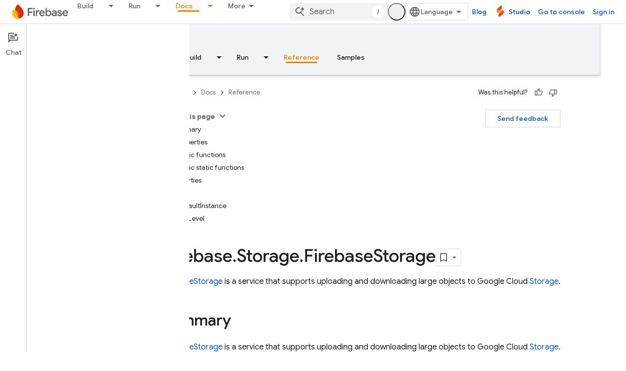

--- FILE ---
content_type: text/javascript
request_url: https://www.gstatic.com/devrel-devsite/prod/v5ecaab6967af5bdfffc1b93fe7d0ad58c271bf9f563243cec25f323a110134f0/firebase/js/devsite_app_module.js
body_size: 58828
content:
var _ds_www={};(function(_ds){var window=this;/*

 Copyright The Closure Library Authors.
 SPDX-License-Identifier: Apache-2.0
*/
/*

 Copyright Google LLC
 SPDX-License-Identifier: Apache-2.0
*/
var ba,fa,ra,Ea,Fa,Ga,Ha,La,Na,Ua,mb,tb,sb,wb,Bb,zb,Fb,Jb,Mb,Ob,Pb,Rb,Sb,Tb,Wb,Xb,bc,cc,dc,fc,hc,lc,rc,sc,zc,Cc,Ec,Gc,Fc,Hc,Ic,Jc,Dc,Kc,Lc,Mc,Oc,Pc,Sc,gd,hd,ed,kd,bd,ld,$c,cd,dd,md,vd,wd,yd,Bd,Cd,Dd,Ed,Fd,Id,Gd,Md,Nd,Od,Qd,Rd,Sd,Td,Ld,Ud,Yd,ae,ce,he,je,ie,ne,qe,pe,ue,se,te,Pd,ye,ze,Ae,Be,Ge,Ce,Ee,Ie,Le,Re,Se,Te,Ue,Ve,Fe,Ze,$e,ef,af,ff,gf,of,rf,vf,wf,xf,Ef,Ff,Hf,If,Pf,Rf,Zf,gg,hg,zg,Dg,Gg,Lg,Mg,Ng,Og,Pg,Qg,Ug,Wg,mh,zh,yh,Bh,Dh,Eh,Fh,Oh,Ph,Th,$h,bi,ei,gi,ki,mi,ni,ri,si,ti,ui,wi,xi,vi;
_ds.aa=function(a,b){if(Error.captureStackTrace)Error.captureStackTrace(this,_ds.aa);else{const c=Error().stack;c&&(this.stack=c)}a&&(this.message=String(a));b!==void 0&&(this.cause=b)};ba=function(a,b){a=a.split("%s");let c="";const d=a.length-1;for(let e=0;e<d;e++)c+=a[e]+(e<b.length?b[e]:"%s");_ds.aa.call(this,c+a[d])};
fa=function(a){if(da)a=(ea||(ea=new TextEncoder)).encode(a);else{let c=0;const d=new Uint8Array(3*a.length);for(let e=0;e<a.length;e++){var b=a.charCodeAt(e);if(b<128)d[c++]=b;else{if(b<2048)d[c++]=b>>6|192;else{if(b>=55296&&b<=57343){if(b<=56319&&e<a.length){const f=a.charCodeAt(++e);if(f>=56320&&f<=57343){b=(b-55296)*1024+f-56320+65536;d[c++]=b>>18|240;d[c++]=b>>12&63|128;d[c++]=b>>6&63|128;d[c++]=b&63|128;continue}else e--}b=65533}d[c++]=b>>12|224;d[c++]=b>>6&63|128}d[c++]=b&63|128}}a=c===d.length?
d:d.subarray(0,c)}return a};_ds.ia=function(a){_ds.ha.setTimeout(()=>{throw a;},0)};_ds.ja=function(a){return Array.prototype.map.call(a,function(b){b=b.toString(16);return b.length>1?b:"0"+b}).join("")};_ds.la=function(a,b){const c=a.length-b.length;return c>=0&&a.indexOf(b,c)==c};_ds.ma=function(a){return/^[\s\xa0]*$/.test(a)};_ds.na=function(a,b){return a.indexOf(b)!=-1};
_ds.ua=function(a,b){let c=0;a=(0,_ds.oa)(String(a)).split(".");b=(0,_ds.oa)(String(b)).split(".");const d=Math.max(a.length,b.length);for(let g=0;c==0&&g<d;g++){var e=a[g]||"",f=b[g]||"";do{e=/(\d*)(\D*)(.*)/.exec(e)||["","","",""];f=/(\d*)(\D*)(.*)/.exec(f)||["","","",""];if(e[0].length==0&&f[0].length==0)break;c=ra(e[1].length==0?0:parseInt(e[1],10),f[1].length==0?0:parseInt(f[1],10))||ra(e[2].length==0,f[2].length==0)||ra(e[2],f[2]);e=e[3];f=f[3]}while(c==0)}return c};
ra=function(a,b){return a<b?-1:a>b?1:0};_ds.wa=function(){var a=_ds.ha.navigator;return a&&(a=a.userAgent)?a:""};Ea=function(a){if(!Aa||!Ca)return!1;for(let b=0;b<Ca.brands.length;b++){const {brand:c}=Ca.brands[b];if(c&&_ds.na(c,a))return!0}return!1};Fa=function(a){return _ds.na(_ds.wa(),a)};Ga=function(){return Aa?!!Ca&&Ca.brands.length>0:!1};Ha=function(){return Ga()?!1:Fa("Opera")};_ds.Ja=function(){return Fa("Firefox")||Fa("FxiOS")};
La=function(){return Ga()?Ea("Chromium"):(Fa("Chrome")||Fa("CriOS"))&&!(Ga()?0:Fa("Edge"))||Fa("Silk")};Na=function(){return Aa?!!Ca&&!!Ca.platform:!1};_ds.Qa=function(){return Na()?Ca.platform==="Android":Fa("Android")};Ua=function(){return Fa("iPhone")&&!Fa("iPod")&&!Fa("iPad")};_ds.Ya=function(){return Ua()||Fa("iPad")||Fa("iPod")};_ds.Za=function(){return Na()?Ca.platform==="macOS":Fa("Macintosh")};_ds.ab=function(){return Na()?Ca.platform==="Windows":Fa("Windows")};
_ds.bb=function(){return Na()?Ca.platform==="Chrome OS":Fa("CrOS")};_ds.cb=function(a){return a[a.length-1]};_ds.db=function(a,b){const c=a.length,d=typeof a==="string"?a.split(""):a;for(let e=0;e<c;e++)if(e in d&&b.call(void 0,d[e],e,a))return e;return-1};_ds.fb=function(a,b){return eb(a,b)>=0};_ds.kb=function(a,b){b=eb(a,b);let c;(c=b>=0)&&Array.prototype.splice.call(a,b,1);return c};_ds.lb=function(a){const b=a.length;if(b>0){const c=Array(b);for(let d=0;d<b;d++)c[d]=a[d];return c}return[]};
_ds.ob=function(a,b,c,d){Array.prototype.splice.apply(a,mb(arguments,1))};mb=function(a,b,c){return arguments.length<=2?Array.prototype.slice.call(a,b):Array.prototype.slice.call(a,b,c)};tb=function(a,b){a.sort(b||sb)};_ds.ub=function(a,b){const c=Array(a.length);for(let e=0;e<a.length;e++)c[e]={index:e,value:a[e]};const d=b||sb;tb(c,function(e,f){return d(e.value,f.value)||e.index-f.index});for(b=0;b<a.length;b++)a[b]=c[b].value};
_ds.xb=function(a,b,c){if(!_ds.vb(a)||!_ds.vb(b)||a.length!=b.length)return!1;const d=a.length;c=c||wb;for(let e=0;e<d;e++)if(!c(a[e],b[e]))return!1;return!0};sb=function(a,b){return a>b?1:a<b?-1:0};wb=function(a,b){return a===b};_ds.yb=function(a){const b=Math.random;for(let c=a.length-1;c>0;c--){const d=Math.floor(b()*(c+1)),e=a[c];a[c]=a[d];a[d]=e}};_ds.Ab=function(a){const b=[];zb(a,function(c){b.push(c)});return b};
Bb=function(a){const b=a.length;let c=b*3/4;c%3?c=Math.floor(c):_ds.na("=.",a[b-1])&&(c=_ds.na("=.",a[b-2])?c-2:c-1);const d=new Uint8Array(c);let e=0;zb(a,function(f){d[e++]=f});return e!==c?d.subarray(0,e):d};
zb=function(a,b){function c(e){for(;d<a.length;){const f=a.charAt(d++),g=Db[f];if(g!=null)return g;if(!_ds.ma(f))throw Error("Unknown base64 encoding at char: "+f);}return e}Fb();let d=0;for(;;){const e=c(-1),f=c(0),g=c(64),h=c(64);if(h===64&&e===-1)break;b(e<<2|f>>4);g!=64&&(b(f<<4&240|g>>2),h!=64&&b(g<<6&192|h))}};
Fb=function(){if(!Db){Db={};var a="ABCDEFGHIJKLMNOPQRSTUVWXYZabcdefghijklmnopqrstuvwxyz0123456789".split(""),b=["+/=","+/","-_=","-_.","-_"];for(let c=0;c<5;c++){const d=a.concat(b[c].split(""));Gb[c]=d;for(let e=0;e<d.length;e++){const f=d[e];Db[f]===void 0&&(Db[f]=e)}}}};Jb=function(a){return Hb[a]||""};Mb=function(a){if(!Kb)return Bb(a);a=Lb.test(a)?a.replace(Lb,Jb):a;a=atob(a);const b=new Uint8Array(a.length);for(let c=0;c<a.length;c++)b[c]=a.charCodeAt(c);return b};
Ob=function(a){return Nb&&a!=null&&a instanceof Uint8Array};Pb=function(a,b){const c=a.length;if(c!==b.length)return!1;for(let d=0;d<c;d++)if(a[d]!==b[d])return!1;return!0};Rb=function(a){if(a!==Qb)throw Error("illegal external caller");};Sb=function(a,b){a.__closure__error__context__984382||(a.__closure__error__context__984382={});a.__closure__error__context__984382.severity=b};Tb=function(a){a=Error(a);Sb(a,"warning");return a};
_ds.Vb=function(a,b){if(a!=null){var c;var d=(c=Ub)!=null?c:Ub={};c=d[a]||0;c>=b||(d[a]=c+1,a=Error(),Sb(a,"incident"),_ds.ia(a))}};Wb=function(){return typeof BigInt==="function"};Xb=function(a,b,c=!1){return typeof Symbol==="function"&&typeof Symbol()==="symbol"?c&&Symbol.for&&a?Symbol.for(a):a!=null?Symbol(a):Symbol():b};bc=function(a,b){_ds.Yb||_ds.Zb in a||$b(a,ac);a[_ds.Zb]|=b};cc=function(a,b){_ds.Yb||_ds.Zb in a||$b(a,ac);a[_ds.Zb]=b};dc=function(a){if(4&a)return 512&a?512:1024&a?1024:0};
_ds.ec=function(a){bc(a,34);return a};fc=function(a){bc(a,8192);return a};hc=function(a){bc(a,32);return a};lc=function(a){return a[ic]===jc};_ds.nc=function(a,b){return b===void 0?a.j!==mc&&!!(2&(a.bb[_ds.Zb]|0)):!!(2&b)&&a.j!==mc};_ds.qc=function(a,b){if(a!=null)if(typeof a==="string")a=a?new oc(a,Qb):_ds.pc();else if(a.constructor!==oc)if(Ob(a))a=a.length?new oc(new Uint8Array(a),Qb):_ds.pc();else{if(!b)throw Error();a=void 0}return a};
rc=function(a,b,c){const d=b&128?0:-1,e=a.length;var f;if(f=!!e)f=a[e-1],f=f!=null&&typeof f==="object"&&f.constructor===Object;const g=e+(f?-1:0);for(b=b&128?1:0;b<g;b++)c(b-d,a[b]);if(f){a=a[e-1];for(const h in a)!isNaN(h)&&c(+h,a[h])}};sc=function(a){a.lL=!0;return a};_ds.tc=function(){var a=Element;return sc(b=>b instanceof a)};
_ds.yc=function(a){var b=a;if(uc(b)){if(!/^\s*(?:-?[1-9]\d*|0)?\s*$/.test(b))throw Error(String(b));}else if(vc(b)&&!Number.isSafeInteger(b))throw Error(String(b));return wc?BigInt(a):a=xc(a)?a?"1":"0":uc(a)?a.trim()||"0":String(a)};zc=function(a,b){if(a.length>b.length)return!1;if(a.length<b.length||a===b)return!0;for(let c=0;c<a.length;c++){const d=a[c],e=b[c];if(d>e)return!1;if(d<e)return!0}};Cc=function(a){const b=a>>>0;Ac=b;Bc=(a-b)/4294967296>>>0};
Ec=function(a){if(a<0){Cc(0-a);const [b,c]=Dc(Ac,Bc);Ac=b>>>0;Bc=c>>>0}else Cc(a)};Gc=function(a,b){const c=b*4294967296+(a>>>0);return Number.isSafeInteger(c)?c:Fc(a,b)};Fc=function(a,b){b>>>=0;a>>>=0;if(b<=2097151)var c=""+(4294967296*b+a);else Wb()?c=""+(BigInt(b)<<BigInt(32)|BigInt(a)):(c=(a>>>24|b<<8)&16777215,b=b>>16&65535,a=(a&16777215)+c*6777216+b*6710656,c+=b*8147497,b*=2,a>=1E7&&(c+=a/1E7>>>0,a%=1E7),c>=1E7&&(b+=c/1E7>>>0,c%=1E7),c=b+Hc(c)+Hc(a));return c};
Hc=function(a){a=String(a);return"0000000".slice(a.length)+a};Ic=function(){var a=Ac,b=Bc;if(b&2147483648)if(Wb())a=""+(BigInt(b|0)<<BigInt(32)|BigInt(a>>>0));else{const [c,d]=Dc(a,b);a="-"+Fc(c,d)}else a=Fc(a,b);return a};
Jc=function(a){if(a.length<16)Ec(Number(a));else if(Wb())a=BigInt(a),Ac=Number(a&BigInt(4294967295))>>>0,Bc=Number(a>>BigInt(32)&BigInt(4294967295));else{const b=+(a[0]==="-");Bc=Ac=0;const c=a.length;for(let d=0+b,e=(c-b)%6+b;e<=c;d=e,e+=6){const f=Number(a.slice(d,e));Bc*=1E6;Ac=Ac*1E6+f;Ac>=4294967296&&(Bc+=Math.trunc(Ac/4294967296),Bc>>>=0,Ac>>>=0)}if(b){const [d,e]=Dc(Ac,Bc);Ac=d;Bc=e}}};Dc=function(a,b){b=~b;a?a=~a+1:b+=1;return[a,b]};Kc=function(a){return Array.prototype.slice.call(a)};
Lc=function(a,b=`unexpected value ${a}!`){throw Error(b);};Mc=function(a){if(a==null||typeof a==="number")return a;if(a==="NaN"||a==="Infinity"||a==="-Infinity")return Number(a)};Oc=function(a){if(typeof a!=="boolean")throw Error(`Expected boolean but got ${_ds.Nc(a)}: ${a}`);return a};Pc=function(a){if(a==null||typeof a==="boolean")return a;if(typeof a==="number")return!!a};Sc=function(a){switch(typeof a){case "bigint":return!0;case "number":return Qc(a);case "string":return Rc.test(a);default:return!1}};
_ds.Tc=function(a){if(!Qc(a))throw Tb("enum");return a|0};_ds.Uc=function(a){return a==null?a:Qc(a)?a|0:void 0};_ds.Vc=function(a){if(typeof a!=="number")throw Tb("int32");if(!Qc(a))throw Tb("int32");return a|0};_ds.Xc=function(a){if(a==null)return a;if(typeof a==="string"&&a)a=+a;else if(typeof a!=="number")return;return Qc(a)?a|0:void 0};_ds.Yc=function(a){if(a==null)return a;if(typeof a==="string"&&a)a=+a;else if(typeof a!=="number")return;return Qc(a)?a>>>0:void 0};
_ds.fd=function(a){var b=void 0;b!=null||(b=_ds.Zc?1024:0);if(!Sc(a))throw Tb("int64");const c=typeof a;switch(b){case 512:switch(c){case "string":return $c(a);case "bigint":return String(ad(64,a));default:return bd(a)}case 1024:switch(c){case "string":return cd(a);case "bigint":return _ds.yc(ad(64,a));default:return dd(a)}case 0:switch(c){case "string":return $c(a);case "bigint":return _ds.yc(ad(64,a));default:return ed(a)}default:return Lc(b,"Unknown format requested type for int64")}};
gd=function(a){const b=a.length;if(a[0]==="-"?b<20||b===20&&a<="-9223372036854775808":b<19||b===19&&a<="9223372036854775807")return a;Jc(a);return Ic()};hd=function(a){if(a[0]==="-")var b=!1;else b=a.length,b=b<20?!0:b===20&&a<="18446744073709551615";if(b)return a;Jc(a);return Fc(Ac,Bc)};ed=function(a){a=id(a);if(!jd(a)){Ec(a);var b=Ac,c=Bc;if(a=c&2147483648)b=~b+1>>>0,c=~c>>>0,b==0&&(c=c+1>>>0);b=Gc(b,c);a=typeof b==="number"?a?-b:b:a?"-"+b:b}return a};
kd=function(a){a=id(a);a>=0&&jd(a)||(Ec(a),a=Gc(Ac,Bc));return a};bd=function(a){a=id(a);jd(a)?a=String(a):(Ec(a),a=Ic());return a};ld=function(a){a=id(a);a>=0&&jd(a)?a=String(a):(Ec(a),a=Fc(Ac,Bc));return a};$c=function(a){var b=id(Number(a));if(jd(b))return String(b);b=a.indexOf(".");b!==-1&&(a=a.substring(0,b));return gd(a)};cd=function(a){var b=id(Number(a));if(jd(b))return _ds.yc(b);b=a.indexOf(".");b!==-1&&(a=a.substring(0,b));return Wb()?_ds.yc(ad(64,BigInt(a))):_ds.yc(gd(a))};
dd=function(a){return jd(a)?_ds.yc(ed(a)):_ds.yc(bd(a))};md=function(a){var b=id(Number(a));if(jd(b)&&b>=0)return String(b);b=a.indexOf(".");b!==-1&&(a=a.substring(0,b));return hd(a)};_ds.od=function(a){if(a==null)return a;if(typeof a==="bigint")return(0,_ds.nd)(a)?a=Number(a):(a=ad(64,a),a=(0,_ds.nd)(a)?Number(a):String(a)),a;if(Sc(a))return typeof a==="number"?ed(a):$c(a)};
_ds.pd=function(a,b=!1){const c=typeof a;if(a==null)return a;if(c==="bigint")return String(ad(64,a));if(Sc(a))return c==="string"?$c(a):b?bd(a):ed(a)};_ds.sd=function(a){const b=typeof a;if(a==null)return a;if(b==="bigint")return _ds.yc(ad(64,a));if(Sc(a))return b==="string"?cd(a):dd(a)};
_ds.ud=function(a){var b=void 0;b!=null||(b=_ds.Zc?1024:0);if(!Sc(a))throw Tb("uint64");const c=typeof a;switch(b){case 512:switch(c){case "string":return md(a);case "bigint":return String(td(64,a));default:return ld(a)}case 1024:switch(c){case "string":return b=id(Number(a)),jd(b)&&b>=0?a=_ds.yc(b):(b=a.indexOf("."),b!==-1&&(a=a.substring(0,b)),a=Wb()?_ds.yc(td(64,BigInt(a))):_ds.yc(hd(a))),a;case "bigint":return _ds.yc(td(64,a));default:return jd(a)?_ds.yc(kd(a)):_ds.yc(ld(a))}case 0:switch(c){case "string":return md(a);
case "bigint":return _ds.yc(td(64,a));default:return kd(a)}default:return Lc(b,"Unknown format requested type for int64")}};vd=function(a){if(a==null)return a;const b=typeof a;if(b==="bigint")return String(ad(64,a));if(Sc(a)){if(b==="string")return $c(a);if(b==="number")return ed(a)}};wd=function(a){if(a==null)return a;const b=typeof a;if(b==="bigint")return String(td(64,a));if(Sc(a)){if(b==="string")return md(a);if(b==="number")return kd(a)}};
_ds.xd=function(a){if(typeof a!=="string")throw Error();return a};yd=function(a){if(a!=null&&typeof a!=="string")throw Error();return a};_ds.zd=function(a){return a==null||typeof a==="string"?a:void 0};Bd=function(a,b,c,d){if(a!=null&&lc(a))return a;if(!Array.isArray(a))return c?d&2?((a=b[Ad])||(a=new b,_ds.ec(a.bb),a=b[Ad]=a),b=a):b=new b:b=void 0,b;c=a[_ds.Zb]|0;d=c|d&32|d&2;d!==c&&cc(a,d);return new b(a)};Cd=function(a,b,c){if(b)return _ds.xd(a);let d;return(d=_ds.zd(a))!=null?d:c?"":void 0};
Dd=function(a){return a};Ed=function(a,b){if(typeof b==="string")try{b=Mb(b)}catch(c){return!1}return Ob(b)&&Pb(a,b)};Fd=function(a){switch(a){case "bigint":case "string":case "number":return!0;default:return!1}};_ds.Hd=function(a,b){if(lc(a))a=a.bb;else if(!Array.isArray(a))return!1;if(lc(b))b=b.bb;else if(!Array.isArray(b))return!1;return Gd(a,b,void 0,2)};Id=function(a,b,c){return Gd(a,b,c,0)};
Gd=function(a,b,c,d){if(a===b||a==null&&b==null)return!0;if(a instanceof Map)return Jd(a,b,c);if(b instanceof Map)return Jd(b,a,c);if(a==null||b==null)return!1;if(a instanceof oc)return Kd(a,b);if(b instanceof oc)return Kd(b,a);if(Ob(a))return Ed(a,b);if(Ob(b))return Ed(b,a);var e=typeof a,f=typeof b;if(e!=="object"||f!=="object")return Number.isNaN(a)||Number.isNaN(b)?String(a)===String(b):Fd(e)&&Fd(f)?""+a===""+b:e==="boolean"&&f==="number"||e==="number"&&f==="boolean"?!a===!b:!1;if(lc(a)||lc(b))return _ds.Hd(a,
b);if(a.constructor!=b.constructor)return!1;if(a.constructor===Array){f=a[_ds.Zb]|0;var g=b[_ds.Zb]|0,h=a.length,k=b.length,l=Math.max(h,k);e=(f|g|64)&128?0:-1;if(d===1||(f|g)&1)d=1;else if((f|g)&8192)return Ld(a,b);f=h&&a[h-1];g=k&&b[k-1];f!=null&&typeof f==="object"&&f.constructor===Object||(f=null);g!=null&&typeof g==="object"&&g.constructor===Object||(g=null);h=h-e-+!!f;k=k-e-+!!g;for(var m=0;m<l;m++)if(!Md(m-e,a,f,h,b,g,k,e,c,d))return!1;if(f)for(var n in f){d=a;l=f;m=h;var r=b,q=g,z=k,G=e,L=
c;const N=+n;if(!(!Number.isFinite(N)||N<m||N<z||Md(N,d,l,m,r,q,z,G,L,2)))return!1}if(g)for(let N in g)if((n=f&&N in f)||(n=a,d=f,l=h,m=b,r=g,q=k,z=e,G=c,L=+N,n=!Number.isFinite(L)||L<l||L<q?!0:Md(L,n,d,l,m,r,q,z,G,2)),!n)return!1;return!0}if(a.constructor===Object)return Id([a],[b]);throw Error();};
Md=function(a,b,c,d,e,f,g,h,k,l){b=Nd(a,b,c,d,h);e=Nd(a,e,f,g,h);if(e==null&&(!Array.isArray(b)||b.length?0:(b[_ds.Zb]|0)&1)||b==null&&(!Array.isArray(e)||e.length?0:(e[_ds.Zb]|0)&1))return!0;a=l===1?k:k==null?void 0:k.j(a);return Gd(b,e,a,0)};Nd=function(a,b,c,d,e){let f;return(f=a<d?b[a+e]:void 0)!=null?f:c==null?void 0:c[a]};Od=function(a){return a};Qd=function(a,b,c,d,e,f){a=Bd(a,d,c,f);e&&(a=Pd(a));return a};
Rd=function(a,b,c){if(a.size!=b.size)return!1;let d=!0;a.forEach((e,f)=>{Id(e,b.get(f),c==null?void 0:c.j(2))||(d=!1)});return d};Sd=function(a,b){if(!Array.isArray(a)||!Array.isArray(b))return 0;a=""+a[0];b=""+b[0];return a===b?0:a<b?-1:1};
Td=function(a,b,c){if(b==null)return a.size===0;if(!Array.isArray(b)||a.size>b.length)return!1;b=Kc(b);Array.prototype.sort.call(b,Sd);let d=0,e=void 0;for(let f=b.length-1;f>=0;f--){const g=b[f];if(!g||!Array.isArray(g)||g.length!==2)return!1;const h=g[0];if(h===e)continue;let k;if(!Id(a.get(h),g[1],(k=c)==null?void 0:k.j(2)))return!1;e=h;d++}return d===a.size};
Ld=function(a,b){if(!Array.isArray(a)||!Array.isArray(b))return!1;a=Kc(a);b=Kc(b);Array.prototype.sort.call(a,Sd);Array.prototype.sort.call(b,Sd);const c=a.length,d=b.length;if(c===0&&d===0)return!0;let e=0,f=0;for(;e<c&&f<d;){let g,h=a[e];if(!Array.isArray(h))return!1;let k=h[0];for(;e<c-1&&Id((g=a[e+1])[0],k);)e++,h=g;let l,m=b[f];if(!Array.isArray(m))return!1;let n=m[0];for(;f<d-1&&Id((l=b[f+1])[0],n);)f++,m=l;if(!Id(k,n)||!Id(h[1],m[1]))return!1;e++;f++}return e>=c&&f>=d};
Ud=function(a){return[a,this.get(a)]};Yd=function(){return Vd||(Vd=new Wd(_ds.ec([]),void 0,void 0,void 0,Xd))};ae=function(a){const b=_ds.Zd(_ds.$d);return b?a[b]:void 0};ce=function(a,b){b<100||_ds.Vb(be,1)};
he=function(a,b,c,d){const e=d!==void 0;d=!!d;var f=_ds.Zd(_ds.$d),g;!e&&_ds.Yb&&f&&(g=a[f])&&de(g,ce);f=[];var h=a.length;let k;g=4294967295;let l=!1;const m=!!(b&64),n=m?b&128?0:-1:void 0;if(!(b&1||(k=h&&a[h-1],k!=null&&typeof k==="object"&&k.constructor===Object?(h--,g=h):k=void 0,!m||b&128||e))){l=!0;var r;g=((r=ee)!=null?r:Dd)(g-n,n,a,k,void 0)+n}b=void 0;for(r=0;r<h;r++){let z=a[r];if(z!=null&&(z=c(z,d))!=null)if(m&&r>=g){const G=r-n;var q=void 0;((q=b)!=null?q:b={})[G]=z}else f[r]=z}if(k)for(let z in k){q=
k[z];if(q==null||(q=c(q,d))==null)continue;h=+z;let G;if(m&&!Number.isNaN(h)&&(G=h+n)<g)f[G]=q;else{let L;((L=b)!=null?L:b={})[z]=q}}b&&(l?f.push(b):f[g]=b);e&&_ds.Zd(_ds.$d)&&(a=ae(a))&&a instanceof fe&&(f[_ds.$d]=ge(a));return f};je=function(a){a[0]=ie(a[0]);a[1]=ie(a[1]);return a};
ie=function(a){switch(typeof a){case "number":return Number.isFinite(a)?a:""+a;case "bigint":return(0,_ds.nd)(a)?Number(a):""+a;case "boolean":return a?1:0;case "object":if(Array.isArray(a)){var b=a[_ds.Zb]|0;return a.length===0&&b&1?void 0:he(a,b,ie)}if(a!=null&&lc(a))return _ds.ke(a);if(a instanceof oc){b=a.j;if(b==null)a="";else if(typeof b==="string")a=b;else{if(Kb){for(var c="",d=0,e=b.length-10240;d<e;)c+=String.fromCharCode.apply(null,b.subarray(d,d+=10240));c+=String.fromCharCode.apply(null,
d?b.subarray(d):b);b=btoa(c)}else{c===void 0&&(c=0);Fb();c=Gb[c];d=Array(Math.floor(b.length/3));e=c[64]||"";let l=0,m=0;for(;l<b.length-2;l+=3){var f=b[l],g=b[l+1],h=b[l+2],k=c[f>>2];f=c[(f&3)<<4|g>>4];g=c[(g&15)<<2|h>>6];h=c[h&63];d[m++]=""+k+f+g+h}k=0;h=e;switch(b.length-l){case 2:k=b[l+1],h=c[(k&15)<<2]||e;case 1:b=b[l],d[m]=""+c[b>>2]+c[(b&3)<<4|k>>4]+h+e}b=d.join("")}a=a.j=b}return a}if(a instanceof Wd)return a=a.size!==0?a.Vr(je):void 0,a;return}return a};
_ds.ke=function(a){a=a.bb;return he(a,a[_ds.Zb]|0,ie)};ne=function(a){switch(typeof a){case "boolean":return le||(le=[0,void 0,!0]);case "number":return a>0?void 0:a===0?me||(me=[0,void 0]):[-a,void 0];case "string":return[0,a];case "object":return a}};
qe=function(a,b,c,d=0){if(a==null){var e=32;c?(a=[c],e|=128):a=[];b&&(e=e&-16760833|(b&1023)<<14)}else{if(!Array.isArray(a))throw Error("narr");e=a[_ds.Zb]|0;if(oe&&1&e)throw Error("rfarr");2048&e&&!(2&e)&&pe();if(e&256)throw Error("farr");if(e&64)return(e|d)!==e&&cc(a,e|d),a;if(c&&(e|=128,c!==a[0]))throw Error("mid");a:{c=a;e|=64;var f=c.length;if(f){var g=f-1;const k=c[g];if(k!=null&&typeof k==="object"&&k.constructor===Object){b=e&128?0:-1;g-=b;if(g>=1024)throw Error("pvtlmt");for(var h in k)f=
+h,f<g&&(c[f+b]=k[h],delete k[h]);e=e&-16760833|(g&1023)<<14;break a}}if(b){h=Math.max(b,f-(e&128?0:-1));if(h>1024)throw Error("spvt");e=e&-16760833|(h&1023)<<14}}}cc(a,e|64|d);return a};pe=function(){if(oe)throw Error("carr");_ds.Vb(re,5)};
ue=function(a,b){if(typeof a!=="object")return a;if(Array.isArray(a)){var c=a[_ds.Zb]|0;return a.length===0&&c&1?void 0:se(a,c,b)}if(a!=null&&lc(a))return te(a);if(a instanceof Wd){b=a.Hg;if(b&2)return a;if(!a.size)return;c=_ds.ec(a.Vr());if(a.pg)for(a=0;a<c.length;a++){const d=c[a];let e=d[1];e==null||typeof e!=="object"?e=void 0:e!=null&&lc(e)?e=te(e):Array.isArray(e)?e=se(e,e[_ds.Zb]|0,!!(b&32)):e=void 0;d[1]=e}return c}if(a instanceof oc)return a};
se=function(a,b,c){if(b&2)return a;!c||4096&b||16&b?a=_ds.ve(a,b,!1,c&&!(b&16)):(bc(a,34),b&4&&Object.freeze(a));return a};_ds.we=function(a,b,c){a=new a.constructor(b);c&&(a.j=mc);a.m=mc;return a};te=function(a){const b=a.bb,c=b[_ds.Zb]|0;return _ds.nc(a,c)?a:_ds.xe(a,b,c)?_ds.we(a,b):_ds.ve(b,c)};_ds.ve=function(a,b,c,d){d!=null||(d=!!(34&b));a=he(a,b,ue,d);d=32;c&&(d|=2);b=b&16769217|d;cc(a,b);return a};
Pd=function(a){const b=a.bb,c=b[_ds.Zb]|0;return _ds.nc(a,c)?_ds.xe(a,b,c)?_ds.we(a,b,!0):new a.constructor(_ds.ve(b,c,!1)):a};ye=function(a){if(a.j!==mc)return!1;var b=a.bb;b=_ds.ve(b,b[_ds.Zb]|0);bc(b,2048);a.bb=b;a.j=void 0;a.m=void 0;return!0};ze=function(a){if(!ye(a)&&_ds.nc(a,a.bb[_ds.Zb]|0))throw Error();};Ae=function(a,b){b===void 0&&(b=a[_ds.Zb]|0);b&32&&!(b&4096)&&cc(a,b|4096)};_ds.xe=function(a,b,c){return c&2?!0:c&32&&!(c&4096)?(cc(b,c|2),a.j=mc,!0):!1};
Be=function(a,b,c,d,e){const f=c+(e?0:-1);var g=a.length-1;if(g>=1+(e?0:-1)&&f>=g){const h=a[g];if(h!=null&&typeof h==="object"&&h.constructor===Object)return h[c]=d,b}if(f<=g)return a[f]=d,b;if(d!==void 0){let h;g=((h=b)!=null?h:b=a[_ds.Zb]|0)>>14&1023||536870912;c>=g?d!=null&&(a[g+(e?0:-1)]={[c]:d}):a[f]=d}return b};
_ds.He=function(a,b,c,d,e,f){let g=a.bb,h=g[_ds.Zb]|0;d=_ds.nc(a,h)?1:d;e=!!e||d===3;d===2&&ye(a)&&(g=a.bb,h=g[_ds.Zb]|0);a=Ce(g,b,f);let k=a===De?7:a[_ds.Zb]|0,l=Ee(k,h);var m=4&l?!1:!0;if(m){4&l&&(a=Kc(a),k=0,l=Fe(l,h),h=Be(g,h,b,a,f));let n=0,r=0;for(;n<a.length;n++){const q=c(a[n]);q!=null&&(a[r++]=q)}r<n&&(a.length=r);c=(l|4)&-513;l=c&=-1025;l&=-4097}l!==k&&(cc(a,l),2&l&&Object.freeze(a));return a=Ge(a,l,g,h,b,f,d,m,e)};
Ge=function(a,b,c,d,e,f,g,h,k){let l=b;g===1||(g!==4?0:2&b||!(16&b)&&32&d)?Ie(b)||(b|=!a.length||h&&!(4096&b)||32&d&&!(4096&b||16&b)?2:256,b!==l&&cc(a,b),Object.freeze(a)):(g===2&&Ie(b)&&(a=Kc(a),l=0,b=Fe(b,d),d=Be(c,d,e,a,f)),Ie(b)||(k||(b|=16),b!==l&&cc(a,b)));2&b||!(4096&b||16&b)||Ae(c,d);return a};Ce=function(a,b,c){a=Je(a,b,c);return Array.isArray(a)?a:De};Ee=function(a,b){2&b&&(a|=2);return a|1};Ie=function(a){return!!(2&a)&&!!(4&a)||!!(256&a)};_ds.Ke=function(a){return _ds.qc(a,!0)};
Le=function(a,b,c,d,e,f){!d&&ye(a)&&(b=a.bb,c=b[_ds.Zb]|0);var g=Je(b,e);a=!1;if(g==null){if(d)return Yd();g=[]}else if(g.constructor===Wd)if(g.Hg&2&&!d)g=g.Vr();else return g;else Array.isArray(g)?a=!!((g[_ds.Zb]|0)&2):g=[];if(d){if(!g.length)return Yd();a||(a=!0,_ds.ec(g))}else if(a){a=!1;fc(g);d=Kc(g);for(g=0;g<d.length;g++){const h=d[g]=Kc(d[g]);Array.isArray(h[1])&&(h[1]=_ds.ec(h[1]))}g=fc(d)}!a&&c&32&&hc(g);f=new Wd(g,f,Cd,void 0);c=Be(b,c,e,f);a||Ae(b,c);return f};
_ds.Me=function(a,b,c){const d=a.bb,e=d[_ds.Zb]|0;return Le(a,d,e,_ds.nc(a,e),b,c)};_ds.Ne=function(a,b,c){let d;const e=a.bb,f=e[_ds.Zb]|0;d=_ds.nc(a,f);a=Le(a,e,f,d,b,c);!d&&c&&(a.Fy=!0);return a};
_ds.Oe=function(a,b,c,d){ze(a);const e=a.bb;let f=e[_ds.Zb]|0;if(c==null)return Be(e,f,b),a;let g=c===De?7:c[_ds.Zb]|0,h=g;var k=Ie(g);let l=k||Object.isFrozen(c);k||(g=0);l||(c=Kc(c),h=0,g=Fe(g,f),l=!1);g|=5;var m;k=(m=dc(g))!=null?m:_ds.Zc?1024:0;g|=k;for(m=0;m<c.length;m++){const n=c[m],r=d(n,k);Object.is(n,r)||(l&&(c=Kc(c),h=0,g=Fe(g,f),l=!1),c[m]=r)}g!==h&&(l&&(c=Kc(c),g=Fe(g,f)),cc(c,g));Be(e,f,b,c);return a};
_ds.Pe=function(a,b,c,d){ze(a);const e=a.bb;Be(e,e[_ds.Zb]|0,b,(d==="0"?Number(c)===0:c===d)?void 0:c);return a};Re=function(a){if(_ds.Yb){var b;return(b=a[Qe])!=null?b:a[Qe]=new Map}if(Qe in a)return a[Qe];b=new Map;Object.defineProperty(a,Qe,{value:b});return b};Se=function(a,b,c,d){let e=a.get(d);if(e!=null)return e;e=0;for(let f=0;f<d.length;f++){const g=d[f];Je(b,g)!=null&&(e!==0&&(c=Be(b,c,e)),e=g)}a.set(d,e);return e};
Te=function(a,b,c,d,e){let f=!1;d=Je(a,d,e,g=>{const h=Bd(g,c,!1,b);f=h!==g&&h!=null;return h});if(d!=null)return f&&!_ds.nc(d)&&Ae(a,b),d};
Ue=function(a,b,c,d,e,f,g,h){var k=_ds.nc(a,c);f=k?1:f;g=!!g||f===3;k=h&&!k;(f===2||k)&&ye(a)&&(b=a.bb,c=b[_ds.Zb]|0);a=Ce(b,e);var l=a===De?7:a[_ds.Zb]|0,m=Ee(l,c);if(h=!(4&m)){var n=a,r=c;const q=!!(2&m);q&&(r|=2);let z=!q,G=!0,L=0,N=0;for(;L<n.length;L++){const R=Bd(n[L],d,!1,r);if(R instanceof d){if(!q){const P=_ds.nc(R);z&&(z=!P);G&&(G=P)}n[N++]=R}}N<L&&(n.length=N);m|=4;m=G?m&-4097:m|4096;m=z?m|8:m&-9}m!==l&&(cc(a,m),2&m&&Object.freeze(a));if(k&&!(8&m||!a.length&&(f===1||(f!==4?0:2&m||!(16&
m)&&32&c)))){Ie(m)&&(a=Kc(a),m=Fe(m,c),c=Be(b,c,e,a));d=a;k=m;for(l=0;l<d.length;l++)n=d[l],m=Pd(n),n!==m&&(d[l]=m);k|=8;m=k=d.length?k|4096:k&-4097;cc(a,m)}return a=Ge(a,m,b,c,e,void 0,f,h,g)};Ve=function(a){a==null&&(a=void 0);return a};Fe=function(a,b){return a=(2&b?a|2:a&-3)&-273};
_ds.We=function(a,b,c,d,e,f,g,h){ze(a);b=_ds.He(a,b,f,2,!0,g);let k;f=(k=dc(b===De?7:b[_ds.Zb]|0))!=null?k:_ds.Zc?1024:0;if(h&&(typeof e!=="number"||e<0||e>b.length))throw Error();e!=void 0?b.splice(e,h,c(d,f)):b.push(c(d,f));return a};
Ze=function(a){if(typeof a==="string")return new Xe(Mb(a),!0);if(Array.isArray(a))return new Xe(new Uint8Array(a),!0);if(a.constructor===Uint8Array)return new Xe(a,!1);if(a.constructor===ArrayBuffer)return a=new Uint8Array(a),new Xe(a,!1);if(a.constructor===oc){const b=Ye(a)||new Uint8Array(0);return new Xe(b,!0,a)}if(a instanceof Uint8Array)return a=a.constructor===Uint8Array?a:new Uint8Array(a.buffer,a.byteOffset,a.byteLength),new Xe(a,!1);throw Error();};
$e=function(){const a=class{constructor(){throw Error();}};Object.setPrototypeOf(a,a.prototype);return a};ef=function(a,b,c,d,e){b=af(b,d);b!=null&&(c=bf(a,c),e(b,a),cf(a,c))};
_ds.nf=function(a){var b=ff,c=gf,d=a[hf];if(d)return d;d={};d.GK=a;d.Ut=ne(a[0]);var e=a[1];let f=1;e&&e.constructor===Object&&(d.Pz=e,e=a[++f],typeof e==="function"&&(d.uA=!0,jf!=null||(jf=e),kf!=null||(kf=a[f+1]),e=a[f+=2]));const g={};for(;e&&Array.isArray(e)&&e.length&&typeof e[0]==="number"&&e[0]>0;){for(var h=0;h<e.length;h++)g[e[h]]=e;e=a[++f]}for(h=1;e!==void 0;){typeof e==="number"&&(h+=e,e=a[++f]);let m;var k=void 0;e instanceof lf?m=e:(m=mf,f--);let n;if((n=m)==null?0:n.m){e=a[++f];k=a;
var l=f;typeof e==="function"&&(e=e(),k[l]=e);k=e}e=a[++f];l=h+1;typeof e==="number"&&e<0&&(l-=e,e=a[++f]);for(;h<l;h++){const r=g[h];k?c(d,h,m,k,r):b(d,h,m,r)}}return a[hf]=d};af=function(a,b){if(a instanceof _ds.t)return a.bb;if(Array.isArray(a))return qe(a,b[0],b[1])};ff=function(a,b,c){a[b]=c.j};gf=function(a,b,c,d){let e,f;const g=c.j;a[b]=(h,k,l)=>g(h,k,l,f||(f=_ds.nf(d).Ut),e||(e=of(d)))};of=function(a){let b=a[pf];if(!b){const c=_ds.nf(a);b=(d,e)=>_ds.qf(d,e,c);a[pf]=b}return b};
_ds.qf=function(a,b,c){rc(a,a[_ds.Zb]|0,(d,e)=>{if(e!=null){var f=rf(c,d);f?f(b,e,d):d<500||_ds.Vb(sf,3)}});(a=ae(a))&&de(a,(d,e,f)=>{_ds.tf(b,b.j.end());for(d=0;d<f.length;d++)_ds.tf(b,Ye(f[d])||new Uint8Array(0))})};rf=function(a,b){var c=a[b];if(c)return c;if(c=a.Pz)if(c=c[b]){c=Array.isArray(c)?c[0]instanceof lf?c:[uf,c]:[c,void 0];var d=c[0].j;if(c=c[1]){const e=of(c),f=_ds.nf(c).Ut;c=a.uA?kf(f,e):(g,h,k)=>d(g,h,k,f,e)}else c=d;return a[b]=c}};
vf=function(a,b,c){if(Array.isArray(b)){var d=b[_ds.Zb]|0;if(d&4)return b;for(var e=0,f=0;e<b.length;e++){const g=a(b[e]);g!=null&&(b[f++]=g)}f<e&&(b.length=f);a=d|1;c&&(a=(a|4)&-1537);a!==d&&cc(b,a);c&&a&2&&Object.freeze(b);return b}};wf=function(a,b){return new lf(a,b)};xf=function(a,b){return new lf(a,b)};
Ef=function(a,b,c){b=wd(b);if(b!=null){switch(typeof b){case "string":yf(b)}if(b!=null)switch(zf(a,c,0),typeof b){case "number":a=a.j;Ec(b);Af(a,Ac,Bc);break;case "bigint":c=BigInt.asUintN(64,b);c=new Bf(Number(c&BigInt(4294967295)),Number(c>>BigInt(32)));Af(a.j,c.m,c.j);break;default:c=yf(b),Af(a.j,c.m,c.j)}}};Ff=function(a,b,c){b=Pc(b);b!=null&&(zf(a,c,0),a.j.j.push(b?1:0))};Hf=function(a,b,c){b=_ds.zd(b);b!=null&&Gf(a,c,fa(b))};If=function(a,b,c,d,e){b=af(b,d);b!=null&&(c=bf(a,c),e(b,a),cf(a,c))};
_ds.Jf=function(a){return sc(b=>b instanceof a&&!_ds.nc(b))};_ds.Lf=function(a){return b=>_ds.Kf(a,b)};_ds.Mf=function(a){return new CustomEvent("devsite-analytics-observation",{detail:a,bubbles:!0,composed:!0})};_ds.Nf=function(a){return new CustomEvent("devsite-analytics-observation-cloudtrack",{detail:a,bubbles:!0,composed:!0})};Pf=function(){let a=null;if(!Of)return a;try{const b=c=>c;a=Of.createPolicy("goog#html",{createHTML:b,createScript:b,createScriptURL:b})}catch(b){}return a};
Rf=function(){Qf===void 0&&(Qf=Pf());return Qf};_ds.Tf=function(a){const b=Rf();a=b?b.createScriptURL(a):a;return new _ds.Sf(a)};_ds.Uf=function(a){if(a instanceof _ds.Sf)return a.j;throw Error("");};_ds.Wf=function(a){return a instanceof Vf};_ds.Xf=function(a){if(_ds.Wf(a))return a.j;throw Error("");};Zf=function(a){return new Yf(b=>b.substr(0,a.length+1).toLowerCase()===a+":")};_ds.ag=function(a,b=$f){if(_ds.Wf(a))return a;for(let c=0;c<b.length;++c){const d=b[c];if(d instanceof Yf&&d.isValid(a))return new Vf(a)}};
_ds.cg=function(a){return _ds.ag(a,$f)||bg};_ds.eg=function(a){if(!dg){a:{var b=document.createElement("a");try{b.href=a}catch(c){a=void 0;break a}a=b.protocol;a=a===":"||a===""?"https:":a}return a}try{b=new URL(a)}catch(c){return"https:"}return b.protocol};gg=function(a){if(fg.test(a))return a};hg=function(a){return a instanceof Vf?_ds.Xf(a):gg(a)};_ds.ig=function(a,b){b=hg(b);b!==void 0&&(a.href=b)};_ds.kg=function(a){const b=Rf();a=b?b.createHTML(a):a;return new _ds.jg(a)};
_ds.lg=function(a){if(a instanceof _ds.jg)return a.j;throw Error("");};_ds.ng=function(a,b,c,d){b=hg(b);return b!==void 0?a.open(b,c,d):null};_ds.og=function(a,b=document){let c;const d=(c=b.querySelector)==null?void 0:c.call(b,`${a}[nonce]`);return d==null?"":d.nonce||d.getAttribute("nonce")||""};_ds.pg=function(a,b){a.src=_ds.Uf(b);(b=_ds.og("script",a.ownerDocument))&&a.setAttribute("nonce",b)};
_ds.qg=function(a,b){if(a.nodeType===1&&/^(script|style)$/i.test(a.tagName))throw Error("");a.innerHTML=_ds.lg(b)};_ds.sg=function(a,...b){const c=[a,...b];return(d,e,f)=>{_ds.rg(c,d,e,f)}};_ds.rg=function(a,b,c,d){if(a.length===0)throw Error("");a=a.map(f=>{if(f instanceof _ds.tg)f=f.j;else throw Error("");return f});const e=c.toLowerCase();if(a.every(f=>e.indexOf(f)!==0))throw Error(`Attribute "${c}" does not match any of the allowed prefixes.`);b.setAttribute(c,d)};
_ds.vg=function(a){if(a instanceof _ds.ug)return a.j;throw Error("");};_ds.wg=function(a,b){b=hg(b);b!==void 0&&(a.href=b)};_ds.yg=function(a){var b=_ds.xg().location;a=hg(a);a!==void 0&&b.assign(a)};zg=function(a,b){return a.createContextualFragment(_ds.lg(b))};_ds.Ag=function(a){return new _ds.tg(a[0].toLowerCase())};_ds.Bg=function(a){if(a instanceof _ds.jg)return a;a=String(a).replace(/&/g,"&amp;").replace(/</g,"&lt;").replace(/>/g,"&gt;").replace(/"/g,"&quot;").replace(/'/g,"&apos;");return _ds.kg(a)};
Dg=function(a){return _ds.Cg(a)};_ds.Cg=function(a){const b=_ds.Bg("");return _ds.kg(a.map(c=>_ds.lg(_ds.Bg(c))).join(_ds.lg(b).toString()))};Gg=function(a){if(!Eg.test(a))throw Error("");if(Fg.indexOf(a.toUpperCase())!==-1)throw Error("");};_ds.Jg=function(a,b){var c;Gg(a);let d=`<${a}`;b&&(d+=_ds.Hg(b));Array.isArray(c)||(c=c===void 0?[]:[c]);Ig.indexOf(a.toUpperCase())!==-1?d+=">":(b=Dg(c.map(e=>e instanceof _ds.jg?e:_ds.Bg(String(e)))),d+=">"+b.toString()+"</"+a+">");return _ds.kg(d)};
_ds.Hg=function(a){var b="";const c=Object.keys(a);for(let f=0;f<c.length;f++){var d=c[f],e=a[d];if(!Eg.test(d))throw Error("");if(e!==void 0&&e!==null){if(/^on./i.test(d))throw Error("");Kg.indexOf(d.toLowerCase())!==-1&&(e=_ds.Wf(e)?e.toString():gg(String(e))||"about:invalid#zClosurez");e=`${d}="${_ds.Bg(String(e))}"`;b+=" "+e}}return b};Lg=function(a){try{return new URL(a,window.document.baseURI)}catch(b){return new URL("about:invalid")}};
Mg=function(a,b){const c=b.createRange();c.selectNode(b.body);a=_ds.kg(a);return zg(c,a)};Ng=function(a){a=a.nodeName;return typeof a==="string"?a:"FORM"};Og=function(a){a=a.nodeType;return a===1||typeof a!=="number"};Pg=function(a,b,c){a.setAttribute(b,c)};Qg=function(a){return a.wc.map(b=>{const c=b.xp;return`${b.url}${c?` ${c}`:""}`}).join(" , ")};_ds.Tg=function(a){return _ds.Rg(_ds.Sg,a)};
Ug=function(a){const b=a.split(/[?#]/),c=/[?]/.test(a)?"?"+b[1]:"";return{Xr:b[0],params:c,Vi:/[#]/.test(a)?"#"+(c?b[2]:b[1]):""}};_ds.Vg=function(a,...b){if(b.length===0)return _ds.Tf(a[0]);let c=a[0];for(let d=0;d<b.length;d++)c+=encodeURIComponent(b[d])+a[d+1];return _ds.Tf(c)};_ds.Xg=function(a,b){a=Ug(_ds.Uf(a).toString());return Wg(a.Xr,a.params,a.Vi,b)};
Wg=function(a,b,c,d){function e(g,h){g!=null&&(Array.isArray(g)?g.forEach(k=>e(k,h)):(b+=f+encodeURIComponent(h)+"="+encodeURIComponent(g),f="&"))}let f=b.length?"&":"?";d.constructor===Object&&(d=Object.entries(d));Array.isArray(d)?d.forEach(g=>e(g[1],g[0])):d.forEach(e);return _ds.Tf(a+b+c)};_ds.Yg=function(a,b){a=Ug(_ds.Uf(a).toString());b=a.Xr+(a.Xr.slice(-1)==="/"?"":"/")+encodeURIComponent(b);return _ds.Tf(b+a.params+a.Vi)};_ds.Zg=function(a,b){this.x=a!==void 0?a:0;this.y=b!==void 0?b:0};
_ds.$g=function(a,b){this.width=a;this.height=b};_ds.ah=function(a,b,c){for(const d in a)b.call(c,a[d],d,a)};_ds.bh=function(a,b){const c={};for(const d in a)c[d]=b.call(void 0,a[d],d,a);return c};_ds.ch=function(a){for(const b in a)return!1;return!0};_ds.dh=function(a,b){return a!==null&&b in a?a[b]:void 0};
_ds.fh=function(a){if(!a||typeof a!=="object")return a;if(typeof a.clone==="function")return a.clone();if(typeof Map!=="undefined"&&a instanceof Map)return new Map(a);if(typeof Set!=="undefined"&&a instanceof Set)return new Set(a);if(a instanceof Date)return new Date(a.getTime());const b=Array.isArray(a)?[]:typeof ArrayBuffer!=="function"||typeof ArrayBuffer.isView!=="function"||!ArrayBuffer.isView(a)||a instanceof DataView?{}:new a.constructor(a.length);for(const c in a)b[c]=_ds.fh(a[c]);return b};
_ds.hh=function(a,b){let c,d;for(let e=1;e<arguments.length;e++){d=arguments[e];for(c in d)a[c]=d[c];for(let f=0;f<gh.length;f++)c=gh[f],Object.prototype.hasOwnProperty.call(d,c)&&(a[c]=d[c])}};_ds.ih=function(a){const b=arguments.length;if(b==1&&Array.isArray(arguments[0]))return _ds.ih.apply(null,arguments[0]);const c={};for(let d=0;d<b;d++)c[arguments[d]]=!0;return c};_ds.kh=function(a){var b=a.match(_ds.jh);a=b[1];var c=b[3];b=b[4];let d="";a&&(d+=a+":");c&&(d=d+"//"+c,b&&(d+=":"+b));return d};
mh=function(a,b){if(a){a=a.split("&");for(let c=0;c<a.length;c++){const d=a[c].indexOf("=");let e,f=null;d>=0?(e=a[c].substring(0,d),f=a[c].substring(d+1)):e=a[c];b(e,f?_ds.lh(f):"")}}};_ds.nh=function(a,b,c,d){const e=c.length;for(;(b=a.indexOf(c,b))>=0&&b<d;){var f=a.charCodeAt(b-1);if(f==38||f==63)if(f=a.charCodeAt(b+e),!f||f==61||f==38||f==35)return b;b+=e+1}return-1};_ds.ph=function(a){return _ds.nh(a,0,"origin",a.search(_ds.oh))>=0};
_ds.qh=function(a){const b=a.search(_ds.oh);let c=0,d;const e=[];for(;(d=_ds.nh(a,c,"origin",b))>=0;){c=a.indexOf("&",d);if(c<0||c>b)c=b;d+=7;e.push(_ds.lh(a.slice(d,Math.max(c,0))))}return e};
_ds.rh=function(a){this.o=this.oa=this.m="";this.qa=null;this.ea=this.ua="";this.ma=!1;let b;a instanceof _ds.rh?(this.ma=a.ma,sh(this,a.m),this.oa=a.oa,_ds.th(this,a.o),uh(this,a.qa),this.setPath(a.getPath()),_ds.vh(this,a.j.clone()),this.ea=a.ea):a&&(b=String(a).match(_ds.jh))?(this.ma=!1,sh(this,b[1]||"",!0),this.oa=_ds.wh(b[2]||""),_ds.th(this,b[3]||"",!0),uh(this,b[4]),this.setPath(b[5]||"",!0),_ds.vh(this,b[6]||"",!0),this.ea=_ds.wh(b[7]||"")):(this.ma=!1,this.j=new xh(null,this.ma))};
zh=function(a){a=yh(a);return _ds.kg(a)};yh=function(a){return a===null?"null":a===void 0?"undefined":a};Bh=function(a,b){var c=Ah[a];if(c!==void 0&&(!c.rejectAt||Date.now()<=c.rejectAt+3E5))return c.p;c=new Promise((e,f)=>{b.onload=()=>e(b);b.onerror=g=>{b.parentNode&&b.parentNode.removeChild(b);f(g)};document.head.appendChild(b)});const d={rejectAt:0,p:c};c.catch(()=>d.rejectAt=+new Date);Ah[a]=d;return c};Dh=async function(a){await Ch();return a.end()};
Eh=function(a){document.body.dispatchEvent(_ds.Mf(Object.assign({},a,{nonInteraction:!0})))};Fh=async function(a){a=await Dh(a);Eh(Object.assign({},{action:"upgradeElements",category:"Page Performance",label:"Paint Performance",nonInteraction:!0},{value:a}))};_ds.Ih=async function(){Gh&&await Gh.promise;Gh=new _ds.Hh};_ds.Jh=function(){Gh&&(Gh.resolve(),Gh=null)};_ds.Kh=function(a){a&&typeof a.dispose=="function"&&a.dispose()};
_ds.Mh=function(a,b){_ds.Lh.call(this,a?a.type:"");this.relatedTarget=this.He=this.target=null;this.button=this.screenY=this.screenX=this.clientY=this.clientX=this.offsetY=this.offsetX=0;this.key="";this.m=this.keyCode=0;this.metaKey=this.shiftKey=this.altKey=this.ctrlKey=!1;this.state=null;this.pointerId=0;this.pointerType="";this.timeStamp=0;this.Hc=null;a&&this.init(a,b)};
Oh=function(a,b,c,d,e){this.listener=a;this.proxy=null;this.src=b;this.type=c;this.capture=!!d;this.wl=e;this.key=++Nh;this.Hj=this.Gk=!1};Ph=function(a){this.src=a;this.j={};this.m=0};Th=function(){let a;for(;a=Qh.remove();){try{a.j.call(a.scope)}catch(b){_ds.ia(b)}Rh.put(a)}Sh=!1};_ds.Xh=function(a,b){_ds.Uh.call(this);this.m=a||1;this.j=b||_ds.ha;this.o=(0,_ds.Vh)(this.cD,this);this.ea=_ds.Wh()};
_ds.Zh=function(a,b,c){_ds.Yh.call(this);this.ra=c!=null?(0,_ds.Vh)(a,c):a;this.qa=b;this.oa=(0,_ds.Vh)(this.Zv,this);this.m=!1;this.ea=0;this.o=this.j=null;this.ma=[]};_ds.u=function(a){_ds.Yh.call(this);this.m=a;this.j={}};$h=function(a,b,c,d){this.top=a;this.right=b;this.bottom=c;this.left=d};_ds.ai=function(a,b,c,d){this.left=a;this.top=b;this.width=c;this.height=d};
bi=function(a){switch(a){case "color-scheme--dark":document.body.classList.remove("color-scheme--light");document.body.classList.add("color-scheme--dark");break;case "color-scheme--light":document.body.classList.remove("color-scheme--dark");document.body.classList.add("color-scheme--light");break;default:Lc(a,"unexpected color scheme!")}};
ei=function(a){if(a!==0&&a!==30){var b=[];for(const c of _ds.ci)b.push(`tenant--${c.toLowerCase()}`);document.body.classList.remove(...b);(a=_ds.di.get(`${a}`))&&document.body.classList.add(`tenant--${a.toLowerCase()}`)}};_ds.fi=function(){return document.body.classList.contains("viewport--mobile")?"viewport--mobile":document.body.classList.contains("viewport--tablet")?"viewport--tablet":document.body.classList.contains("viewport--desktop")?"viewport--desktop":""};
gi=function(a){switch(a){case "viewport--mobile":document.body.classList.remove("viewport--tablet","viewport--desktop");document.body.classList.add("viewport--mobile");break;case "viewport--tablet":document.body.classList.remove("viewport--mobile","viewport--desktop");document.body.classList.add("viewport--tablet");break;case "viewport--desktop":document.body.classList.remove("viewport--mobile","viewport--tablet");document.body.classList.add("viewport--desktop");break;default:Lc(a,"unexpected viewport!");
return}document.body.dispatchEvent(new CustomEvent("devsite-viewport-change",{detail:{viewport:a},bubbles:!0}))};_ds.ji=function(a){_ds.Uh.call(this);this.m=a||window;this.o=_ds.hi(this.m,"resize",this.ea,!1,this);this.j=_ds.ii(this.m||window)};ki=function(){return new Promise(a=>{setTimeout(a,0)})};_ds.li=function(){this.j=document||{cookie:""}};mi=function(){};ni=function(){};_ds.oi=function(a){this.j=a;this.m=null};
_ds.pi=function(){let a=null;try{a=_ds.ha.localStorage||null}catch(b){}_ds.oi.call(this,a)};_ds.v=async function(){await DevsiteApp.whenReady();const a=qi;if(!a)throw Error("No app controller found");return a};ri=typeof Object.defineProperties=="function"?Object.defineProperty:function(a,b,c){if(a==Array.prototype||a==Object.prototype)return a;a[b]=c.value;return a};
si=function(a){a=["object"==typeof globalThis&&globalThis,a,"object"==typeof window&&window,"object"==typeof self&&self,"object"==typeof global&&global];for(var b=0;b<a.length;++b){var c=a[b];if(c&&c.Math==Math)return c}throw Error("Cannot find global object");};ti=si(this);ui="Int8 Uint8 Uint8Clamped Int16 Uint16 Int32 Uint32 Float32 Float64".split(" ");ti.BigInt64Array&&(ui.push("BigInt64"),ui.push("BigUint64"));wi=function(a,b){if(b)for(var c=0;c<ui.length;c++)vi(ui[c]+"Array.prototype."+a,b)};
xi=function(a,b){b&&vi(a,b)};vi=function(a,b){var c=ti;a=a.split(".");for(var d=0;d<a.length-1;d++){var e=a[d];if(!(e in c))return;c=c[e]}a=a[a.length-1];d=c[a];b=b(d);b!=d&&b!=null&&ri(c,a,{configurable:!0,writable:!0,value:b})};_ds.yi=function(a){var b=0;return function(){return b<a.length?{done:!1,value:a[b++]}:{done:!0}}};
_ds.zi=function(a){this[Symbol.asyncIterator]=function(){return this};this[Symbol.iterator]=function(){return a};this.next=function(b){return Promise.resolve(a.next(b))};this["throw"]=function(b){return new Promise(function(c,d){var e=a["throw"];e!==void 0?c(e.call(a,b)):(c=a["return"],c!==void 0&&c.call(a),d(new TypeError("no `throw` method")))})};a["return"]!==void 0&&(this["return"]=function(b){return Promise.resolve(a["return"](b))})};xi("globalThis",function(a){return a||ti});
xi("Symbol.dispose",function(a){return a?a:Symbol("Symbol.dispose")});xi("Object.fromEntries",function(a){return a?a:function(b){var c={};if(!(Symbol.iterator in b))throw new TypeError(""+b+" is not iterable");b=b[Symbol.iterator].call(b);for(var d=b.next();!d.done;d=b.next()){d=d.value;if(Object(d)!==d)throw new TypeError("iterable for fromEntries should yield objects");c[d[0]]=d[1]}return c}});
xi("String.prototype.replaceAll",function(a){return a?a:function(b,c){if(b instanceof RegExp&&!b.global)throw new TypeError("String.prototype.replaceAll called with a non-global RegExp argument.");return b instanceof RegExp?this.replace(b,c):this.replace(new RegExp(String(b).replace(/([-()\[\]{}+?*.$\^|,:#<!\\])/g,"\\$1").replace(/\x08/g,"\\x08"),"g"),c)}});
xi("Promise.allSettled",function(a){function b(d){return{status:"fulfilled",value:d}}function c(d){return{status:"rejected",reason:d}}return a?a:function(d){var e=this;d=Array.from(d,function(f){return e.resolve(f).then(b,c)});return e.all(d)}});var Ai=function(a){a=Math.trunc(a)||0;a<0&&(a+=this.length);if(!(a<0||a>=this.length))return this[a]};xi("Array.prototype.at",function(a){return a?a:Ai});wi("at",function(a){return a?a:Ai});xi("String.prototype.at",function(a){return a?a:Ai});var Di,Fi,Gi,Ii,Ji;_ds.Bi=_ds.Bi||{};_ds.ha=this||self;Di=function(a,b){var c=_ds.Ci("CLOSURE_FLAGS");a=c&&c[a];return a!=null?a:b};_ds.Ci=function(a,b){a=a.split(".");b=b||_ds.ha;for(var c=0;c<a.length;c++)if(b=b[a[c]],b==null)return null;return b};_ds.Nc=function(a){var b=typeof a;return b!="object"?b:a?Array.isArray(a)?"array":b:"null"};_ds.vb=function(a){var b=_ds.Nc(a);return b=="array"||b=="object"&&typeof a.length=="number"};
_ds.Ei=function(a){var b=typeof a;return b=="object"&&a!=null||b=="function"};_ds.Hi=function(a){return Object.prototype.hasOwnProperty.call(a,Fi)&&a[Fi]||(a[Fi]=++Gi)};Fi="closure_uid_"+(Math.random()*1E9>>>0);Gi=0;Ii=function(a,b,c){return a.call.apply(a.bind,arguments)};
Ji=function(a,b,c){if(!a)throw Error();if(arguments.length>2){var d=Array.prototype.slice.call(arguments,2);return function(){var e=Array.prototype.slice.call(arguments);Array.prototype.unshift.apply(e,d);return a.apply(b,e)}}return function(){return a.apply(b,arguments)}};_ds.Vh=function(a,b,c){_ds.Vh=Function.prototype.bind&&Function.prototype.bind.toString().indexOf("native code")!=-1?Ii:Ji;return _ds.Vh.apply(null,arguments)};
_ds.Ki=function(a,b){var c=Array.prototype.slice.call(arguments,1);return function(){var d=c.slice();d.push.apply(d,arguments);return a.apply(this,d)}};_ds.Wh=function(){return Date.now()};_ds.Li=function(a,b){a=a.split(".");for(var c=_ds.ha,d;a.length&&(d=a.shift());)a.length||b===void 0?c[d]&&c[d]!==Object.prototype[d]?c=c[d]:c=c[d]={}:c[d]=b};_ds.Zd=function(a){return a};
_ds.Mi=function(a,b){function c(){}c.prototype=b.prototype;a.yb=b.prototype;a.prototype=new c;a.prototype.constructor=a;a.base=function(d,e,f){for(var g=Array(arguments.length-2),h=2;h<arguments.length;h++)g[h-2]=arguments[h];return b.prototype[e].apply(d,g)}};_ds.w=function(a,b,c,d){var e=arguments.length,f=e<3?b:d===null?d=Object.getOwnPropertyDescriptor(b,c):d,g;if(Reflect&&typeof Reflect==="object"&&typeof Reflect.decorate==="function")f=Reflect.decorate(a,b,c,d);else for(var h=a.length-1;h>=0;h--)if(g=a[h])f=(e<3?g(f):e>3?g(b,c,f):g(b,c))||f;e>3&&f&&Object.defineProperty(b,c,f)};_ds.x=function(a,b){if(Reflect&&typeof Reflect==="object"&&typeof Reflect.metadata==="function")return Reflect.metadata(a,b)};_ds.Mi(_ds.aa,Error);_ds.aa.prototype.name="CustomError";var Ni;_ds.Mi(ba,_ds.aa);ba.prototype.name="AssertionError";var ea,da=typeof TextEncoder!=="undefined";_ds.oa=String.prototype.trim?function(a){return a.trim()}:function(a){return/^[\s\xa0]*([\s\S]*?)[\s\xa0]*$/.exec(a)[1]};_ds.Oi=/&/g;_ds.Pi=/</g;_ds.Qi=/>/g;_ds.Ri=/"/g;_ds.Si=/'/g;_ds.Ti=/\x00/g;_ds.Ui=/[\x00&<>"']/;var Aa,oe;Aa=Di(610401301,!1);_ds.Vi=Di(1331761403,!1);oe=Di(748402147,!0);_ds.Zc=Di(824656860,Di(1,!0));var Ca,Wi=_ds.ha.navigator;Ca=Wi?Wi.userAgentData||null:null;var eb;eb=Array.prototype.indexOf?function(a,b){return Array.prototype.indexOf.call(a,b,void 0)}:function(a,b){if(typeof a==="string")return typeof b!=="string"||b.length!=1?-1:a.indexOf(b,0);for(let c=0;c<a.length;c++)if(c in a&&a[c]===b)return c;return-1};_ds.Xi=Array.prototype.forEach?function(a,b){Array.prototype.forEach.call(a,b,void 0)}:function(a,b){const c=a.length,d=typeof a==="string"?a.split(""):a;for(let e=0;e<c;e++)e in d&&b.call(void 0,d[e],e,a)};
_ds.Yi=Array.prototype.map?function(a,b){return Array.prototype.map.call(a,b,void 0)}:function(a,b){const c=a.length,d=Array(c),e=typeof a==="string"?a.split(""):a;for(let f=0;f<c;f++)f in e&&(d[f]=b.call(void 0,e[f],f,a));return d};_ds.Zi=Array.prototype.some?function(a,b){return Array.prototype.some.call(a,b,void 0)}:function(a,b){const c=a.length,d=typeof a==="string"?a.split(""):a;for(let e=0;e<c;e++)if(e in d&&b.call(void 0,d[e],e,a))return!0;return!1};_ds.$i=function(a){_ds.$i[" "](a);return a};_ds.$i[" "]=function(){};var wj;_ds.aj=Ha();_ds.bj=Ga()?!1:Fa("Trident")||Fa("MSIE");_ds.cj=Fa("Edge");_ds.dj=Fa("Gecko")&&!(_ds.na(_ds.wa().toLowerCase(),"webkit")&&!Fa("Edge"))&&!(Fa("Trident")||Fa("MSIE"))&&!Fa("Edge");_ds.ej=_ds.na(_ds.wa().toLowerCase(),"webkit")&&!Fa("Edge");_ds.fj=_ds.ej&&Fa("Mobile");_ds.gj=_ds.Za();_ds.hj=_ds.ab();_ds.ij=_ds.Qa();_ds.jj=Ua();_ds.kj=Fa("iPad");_ds.lj=Fa("iPod");_ds.vj=_ds.Ya();
a:{let a="";const b=function(){const c=_ds.wa();if(_ds.dj)return/rv:([^\);]+)(\)|;)/.exec(c);if(_ds.cj)return/Edge\/([\d\.]+)/.exec(c);if(_ds.bj)return/\b(?:MSIE|rv)[: ]([^\);]+)(\)|;)/.exec(c);if(_ds.ej)return/WebKit\/(\S+)/.exec(c);if(_ds.aj)return/(?:Version)[ \/]?(\S+)/.exec(c)}();b&&(a=b?b[1]:"");if(_ds.bj){var xj;const c=_ds.ha.document;xj=c?c.documentMode:void 0;if(xj!=null&&xj>parseFloat(a)){wj=String(xj);break a}}wj=a}_ds.yj=wj;_ds.zj=_ds.Ja();_ds.Aj=Ua()||Fa("iPod");_ds.Bj=Fa("iPad");_ds.Cj=Fa("Android")&&!(La()||_ds.Ja()||Ha()||Fa("Silk"));_ds.Dj=La();_ds.Ej=Fa("Safari")&&!(La()||(Ga()?0:Fa("Coast"))||Ha()||(Ga()?0:Fa("Edge"))||(Ga()?Ea("Microsoft Edge"):Fa("Edg/"))||(Ga()?Ea("Opera"):Fa("OPR"))||_ds.Ja()||Fa("Silk")||Fa("Android"))&&!_ds.Ya();var Gb={},Db=null;var Nb=typeof Uint8Array!=="undefined",Kb=!_ds.bj&&typeof btoa==="function",Lb=/[-_.]/g,Hb={"-":"+",_:"/",".":"="},Qb={};var Ye,Gj,Kd,oc,Fj;_ds.pc=function(){return Fj||(Fj=new oc(null,Qb))};Ye=function(a){Rb(Qb);var b=a.j;b=b==null||Ob(b)?b:typeof b==="string"?Mb(b):null;return b==null?b:a.j=b};Gj=function(a,b){if(!a.j||!b.j||a.j===b.j)return a.j===b.j;if(typeof a.j==="string"&&typeof b.j==="string"){var c=a.j;let d=b.j;b.j.length>a.j.length&&(d=a.j,c=b.j);if(c.lastIndexOf(d,0)!==0)return!1;for(b=d.length;b<c.length;b++)if(c[b]!=="=")return!1;return!0}c=Ye(a);b=Ye(b);return Pb(c,b)};
Kd=function(a,b){if(typeof b==="string")b=b?new oc(b,Qb):_ds.pc();else if(b instanceof Uint8Array)b=new oc(b,Qb);else if(!(b instanceof oc))return!1;return Gj(a,b)};oc=class{constructor(a,b){Rb(b);this.j=a;if(a!=null&&a.length===0)throw Error("ByteString should be constructed with non-empty values");}};var Ub=void 0;var Hj,Ad,Qe,be,sf,re,ic;_ds.Yb=typeof Symbol==="function"&&typeof Symbol()==="symbol";Hj=Xb("jas",void 0,!0);Ad=Xb(void 0,"0di");Qe=Xb(void 0,"1oa");_ds.$d=Xb(void 0,Symbol());_ds.Ij=Xb(void 0,"0ub");be=Xb(void 0,"0ubs");sf=Xb(void 0,"0ubsb");re=Xb(void 0,"0actk");ic=Xb("m_m","rL",!0);_ds.Jj=Xb();var ac,$b,De,Kj;ac={pA:{value:0,configurable:!0,writable:!0,enumerable:!1}};$b=Object.defineProperties;_ds.Zb=_ds.Yb?Hj:"pA";Kj=[];cc(Kj,7);De=Object.freeze(Kj);var jc,mc,Lj;jc={};mc={};Lj=class{constructor(a,b,c){this.j=a;this.m=b;this.o=c}next(){const a=this.j.next();a.done||(a.value=this.m.call(this.o,a.value));return a}[Symbol.iterator](){return this}};_ds.Mj=Object.freeze({});_ds.Nj={};var vc=sc(a=>typeof a==="number"),uc=sc(a=>typeof a==="string"),xc=sc(a=>typeof a==="boolean");var wc=typeof _ds.ha.BigInt==="function"&&typeof _ds.ha.BigInt(0)==="bigint";var Qj,Oj,Rj,Pj;_ds.nd=sc(a=>wc?a>=Oj&&a<=Pj:a[0]==="-"?zc(a,Qj):zc(a,Rj));Qj=Number.MIN_SAFE_INTEGER.toString();Oj=wc?BigInt(Number.MIN_SAFE_INTEGER):void 0;Rj=Number.MAX_SAFE_INTEGER.toString();Pj=wc?BigInt(Number.MAX_SAFE_INTEGER):void 0;var Ac=0,Bc=0,Sj;var ad=typeof BigInt==="function"?BigInt.asIntN:void 0,td=typeof BigInt==="function"?BigInt.asUintN:void 0,jd=Number.isSafeInteger,Qc=Number.isFinite,id=Math.trunc,Rc=/^-?([1-9][0-9]*|0)(\.[0-9]+)?$/;var Xd={},Tj=function(){try{return _ds.$i(new class extends Map{constructor(){super()}}),!1}catch(a){return!0}}(),Uj=class{constructor(){this.j=new Map}get(a){return this.j.get(a)}set(a,b){this.j.set(a,b);this.size=this.j.size;return this}delete(a){a=this.j.delete(a);this.size=this.j.size;return a}clear(){this.j.clear();this.size=this.j.size}has(a){return this.j.has(a)}entries(){return this.j.entries()}keys(){return this.j.keys()}values(){return this.j.values()}forEach(a,b){return this.j.forEach(a,
b)}[Symbol.iterator](){return this.entries()}},Vj=(()=>Tj?(Object.setPrototypeOf(Uj.prototype,Map.prototype),Object.defineProperties(Uj.prototype,{size:{value:0,configurable:!0,enumerable:!0,writable:!0}}),Uj):class extends Map{constructor(){super()}})(),Jd=function(a,b,c){return b instanceof Wd?Rd(a,b,c):Td(a,b,c)},Wj=function(a){if(a.Hg&2)throw Error("Cannot mutate an immutable Map");},Wd=class extends Vj{constructor(a,b,c=Od,d=Od){super();this.Hg=a[_ds.Zb]|0;this.pg=b;this.Kl=c;this.Wu=this.pg?
Qd:d;for(let e=0;e<a.length;e++){const f=a[e],g=c(f[0],!1,!0);let h=f[1];b?h===void 0&&(h=null):h=d(f[1],!1,!0,void 0,void 0,this.Hg);super.set(g,h)}}Vr(a){return fc(Array.from(super.entries(),a))}clear(){Wj(this);super.clear()}delete(a){Wj(this);return super.delete(this.Kl(a,!0,!1))}entries(){if(this.pg){var a=super.keys();a=new Lj(a,Ud,this)}else a=super.entries();return a}values(){if(this.pg){var a=super.keys();a=new Lj(a,Wd.prototype.get,this)}else a=super.values();return a}forEach(a,b){this.pg?
super.forEach((c,d,e)=>{a.call(b,e.get(d),d,e)}):super.forEach(a,b)}set(a,b){Wj(this);a=this.Kl(a,!0,!1);return a==null?this:b==null?(super.delete(a),this):super.set(a,this.Wu(b,!0,!0,this.pg,!1,this.Hg))}has(a){return super.has(this.Kl(a,!1,!1))}get(a){a=this.Kl(a,!1,!1);const b=super.get(a);if(b!==void 0){var c=this.pg;return c?(c=this.Wu(b,!1,!0,c,this.Fy,this.Hg),c!==b&&super.set(a,c),c):b}}[Symbol.iterator](){return this.entries()}};Wd.prototype.toJSON=void 0;var Vd;var de,ge,fe;de=function(a,b){for(const c in a)!isNaN(c)&&b(a,+c,a[c])};ge=function(a){const b=new fe;de(a,(c,d,e)=>{b[d]=Kc(e)});b.Gu=a.Gu;return b};fe=class{};_ds.Xj={zL:!0};var ee;var le,me;var Yj,Je,gk;Yj=_ds.yc(0);_ds.Zj={};_ds.ak=function(a,b,c,d,e){b=Je(a.bb,b,c,e);if(b!==null||d&&a.m!==mc)return b};Je=function(a,b,c,d){if(b===-1)return null;const e=b+(c?0:-1),f=a.length-1;let g,h;if(!(f<1+(c?0:-1))){if(e>=f)if(g=a[f],g!=null&&typeof g==="object"&&g.constructor===Object)c=g[b],h=!0;else if(e===f)c=g;else return;else c=a[e];if(d&&c!=null){d=d(c);if(d==null)return d;if(!Object.is(d,c))return h?g[b]=d:a[e]=d,d}return c}};
_ds.bk=function(a,b,c){ze(a);const d=a.bb;Be(d,d[_ds.Zb]|0,b,c);return a};_ds.ck=function(a,b,c){a=a.bb;return Te(a,a[_ds.Zb]|0,b,c)!==void 0};_ds.ek=function(a,b,c,d){const e=a.bb;return Te(e,e[_ds.Zb]|0,b,_ds.dk(a,d,c))!==void 0};_ds.fk=function(a){return a===_ds.Mj?2:4};gk=function(a,b,c,d){ze(a);a=a.bb;var e=a[_ds.Zb]|0;if(d==null){var f=Re(a);if(Se(f,a,e,c)===b)f.set(c,0);else return}else{f=Re(a);const g=Se(f,a,e,c);g!==b&&(g&&(e=Be(a,e,g)),f.set(c,b))}Be(a,e,b,d)};
_ds.dk=function(a,b,c){a=a.bb;return Se(Re(a),a,void 0,b)===c?c:-1};_ds.y=function(a,b,c,d){let e=a.bb,f=e[_ds.Zb]|0;b=Te(e,f,b,c,d);if(b==null)return b;f=e[_ds.Zb]|0;if(!_ds.nc(a,f)){const g=Pd(b);g!==b&&(ye(a)&&(e=a.bb,f=e[_ds.Zb]|0),b=g,f=Be(e,f,c,b,d),Ae(e,f))}return b};_ds.hk=function(a,b,c,d){const e=a.bb;return Ue(a,e,e[_ds.Zb]|0,b,c,d,!1,!0)};_ds.ik=function(a,b,c){c=Ve(c);_ds.bk(a,b,c);c&&!_ds.nc(c)&&Ae(a.bb);return a};
_ds.jk=function(a,b,c,d){d=Ve(d);gk(a,b,c,d);d&&!_ds.nc(d)&&Ae(a.bb);return a};_ds.kk=function(a,b,c){ze(a);const d=a.bb;let e=d[_ds.Zb]|0;if(c==null)return Be(d,e,b),a;let f=c===De?7:c[_ds.Zb]|0,g=f;const h=Ie(f),k=h||Object.isFrozen(c);let l=!0,m=!0;for(let r=0;r<c.length;r++){var n=c[r];h||(n=_ds.nc(n),l&&(l=!n),m&&(m=n))}h||(f=l?13:5,f=m?f&-4097:f|4096);k&&f===g||(c=Kc(c),g=0,f=Fe(f,e));f!==g&&cc(c,f);e=Be(d,e,b,c);2&f||!(4096&f||16&f)||Ae(d,e);return a};
_ds.lk=function(a,b,c,d,e){var f=d;ze(a);d=a.bb;b=Ue(a,d,d[_ds.Zb]|0,c,b,2,!0);f=f!=null?f:new c;e!=void 0?b.splice(e,void 0,f):b.push(f);e=c=b===De?7:b[_ds.Zb]|0;(f=_ds.nc(f))?(c&=-9,b.length===1&&(c&=-4097)):c|=4096;c!==e&&cc(b,c);f||Ae(d);return a};_ds.mk=function(a){return _ds.Zc?_ds.pd(_ds.ak(a,1,void 0,void 0,_ds.sd)):_ds.pd(_ds.ak(a,1),!0)};_ds.nk=function(a,b){a=Pc(_ds.ak(a,b));return a!=null?a:!1};_ds.ok=function(a,b,c=0){let d;return(d=_ds.Xc(_ds.ak(a,b)))!=null?d:c};
_ds.pk=function(a,b,c=Yj){a=_ds.Zc?_ds.ak(a,b,void 0,void 0,_ds.sd):_ds.sd(_ds.ak(a,b));return a!=null?a:c};_ds.qk=function(a,b){a=_ds.ak(a,b,void 0,void 0,Mc);return a!=null?a:0};_ds.A=function(a,b){let c;return(c=_ds.zd(_ds.ak(a,b)))!=null?c:""};_ds.rk=function(a,b,c=0){let d;return(d=_ds.Uc(_ds.ak(a,b)))!=null?d:c};_ds.sk=function(a){let b;return(b=_ds.mk(a))!=null?b:"0"};_ds.tk=function(a,b,c,d,e){return _ds.He(a,b,_ds.zd,c,e,d)};
_ds.uk=function(a,b,c){a=_ds.tk(a,b,3,void 0,!0);if(typeof c!=="number"||c<0||c>=a.length)throw Error();return a[c]};_ds.vk=function(a,b,c,d){return _ds.y(a,b,_ds.dk(a,d,c),void 0)};_ds.wk=function(a,b){return _ds.zd(_ds.ak(a,b,void 0,_ds.Zj))};_ds.xk=function(a,b){return _ds.Uc(_ds.ak(a,b))};_ds.yk=function(a,b,c){return _ds.bk(a,b,c==null?c:Oc(c))};_ds.zk=function(a,b,c){return _ds.Pe(a,b,c==null?c:Oc(c),!1)};_ds.Ak=function(a,b,c){return _ds.bk(a,b,c==null?c:_ds.Vc(c))};
_ds.Bk=function(a,b,c){return _ds.Pe(a,b,c==null?c:_ds.Vc(c),0)};_ds.Ck=function(a,b,c){return _ds.bk(a,b,c==null?c:_ds.fd(c))};_ds.Dk=function(a,b,c){return _ds.Pe(a,b,c==null?c:_ds.fd(c),"0")};_ds.Ek=function(a,b,c){return _ds.Pe(a,b,c==null?c:_ds.fd(c),"0")};_ds.Fk=function(a,b,c){if(c!=null&&typeof c!=="number")throw Error(`Value of float/double field must be a number, found ${typeof c}: ${c}`);return _ds.Pe(a,b,c,0)};_ds.Gk=function(a,b,c){return _ds.bk(a,b,yd(c))};
_ds.B=function(a,b,c){return _ds.Pe(a,b,yd(c),"")};_ds.Hk=function(a,b,c){return _ds.bk(a,b,c==null?c:_ds.Tc(c))};_ds.Ik=function(a,b,c){return _ds.Pe(a,b,c==null?c:_ds.Tc(c),0)};_ds.Kk=function(a,b,c){gk(a,b,_ds.Jk,c==null?c:_ds.Tc(c))};var Xe=class{constructor(a,b,c){this.buffer=a;if(c&&!b)throw Error();}};var yf=function(a){if(!a)return Lk||(Lk=new Bf(0,0));if(!/^\d+$/.test(a))return null;Jc(a);return new Bf(Ac,Bc)},Bf=class{constructor(a,b){this.m=a>>>0;this.j=b>>>0}},Lk,Nk=function(a){a=BigInt.asUintN(64,a);return new Mk(Number(a&BigInt(4294967295)),Number(a>>BigInt(32)))},Pk=function(a){if(!a)return Ok||(Ok=new Mk(0,0));if(!/^-?\d+$/.test(a))return null;Jc(a);return new Mk(Ac,Bc)},Mk=class{constructor(a,b){this.m=a>>>0;this.j=b>>>0}},Ok;var Af=function(a,b,c){for(;c>0||b>127;)a.j.push(b&127|128),b=(b>>>7|c<<25)>>>0,c>>>=7;a.j.push(b)},Qk=function(a,b){for(;b>127;)a.j.push(b&127|128),b>>>=7;a.j.push(b)},Rk=function(a,b){if(b>=0)Qk(a,b);else{for(let c=0;c<9;c++)a.j.push(b&127|128),b>>=7;a.j.push(1)}},Sk=class{constructor(){this.j=[]}length(){return this.j.length}end(){const a=this.j;this.j=[];return a}};var zf,bf,cf,Tk,Uk,Gf;_ds.tf=function(a,b){b.length!==0&&(a.o.push(b),a.m+=b.length)};zf=function(a,b,c){Qk(a.j,b*8+c)};bf=function(a,b){zf(a,b,2);b=a.j.end();_ds.tf(a,b);b.push(a.m);return b};cf=function(a,b){var c=b.pop();for(c=a.m+a.j.length()-c;c>127;)b.push(c&127|128),c>>>=7,a.m++;b.push(c);a.m++};Tk=function(a,b,c){if(c!=null)switch(zf(a,b,0),typeof c){case "number":a=a.j;Ec(c);Af(a,Ac,Bc);break;case "bigint":c=Nk(c);Af(a.j,c.m,c.j);break;default:c=Pk(c),Af(a.j,c.m,c.j)}};
Uk=function(a,b,c){c!=null&&(c=parseInt(c,10),zf(a,b,0),Rk(a.j,c))};Gf=function(a,b,c){zf(a,b,2);Qk(a.j,c.length);_ds.tf(a,a.j.end());_ds.tf(a,c)};_ds.Vk=class{constructor(){this.o=[];this.m=0;this.j=new Sk}};var Wk=$e(),Xk=$e(),Yk=$e(),Zk=$e(),$k=$e(),al=$e(),bl=$e(),cl=$e(),dl=$e();_ds.Kf=function(a,b){if(b==null||b=="")return new a;b=JSON.parse(b);if(!Array.isArray(b))throw Error("dnarr");return new a(hc(b))};_ds.el=function(a){return JSON.stringify(_ds.ke(a))};_ds.t=class{constructor(a,b,c){this.bb=qe(a,b,c,2048)}toJSON(){return _ds.ke(this)}clone(){const a=this.bb,b=a[_ds.Zb]|0;return _ds.xe(this,a,b)?_ds.we(this,a,!0):new this.constructor(_ds.ve(a,b,!1))}};_ds.t.prototype[ic]=jc;_ds.t.prototype.toString=function(){return this.bb.toString()};var lf=class{constructor(a,b){this.j=a;a=_ds.Zd(Wk);this.m=!!a&&b===a||!1}},mf=new lf(ef,Wk),uf=new lf(ef,Wk),hf=Symbol(),pf=Symbol(),jf,kf;_ds.fl=wf(function(a,b,c){b=Mc(b);b!=null&&(zf(a,c,5),a=a.j,c=Sj||(Sj=new DataView(new ArrayBuffer(8))),c.setFloat32(0,+b,!0),Bc=0,b=Ac=c.getUint32(0,!0),a.j.push(b>>>0&255),a.j.push(b>>>8&255),a.j.push(b>>>16&255),a.j.push(b>>>24&255))},bl);_ds.gl=wf(function(a,b,c){b=vd(b);if(b!=null){switch(typeof b){case "string":Pk(b)}Tk(a,c,b)}},$k);_ds.hl=xf(function(a,b,c){b=vf(vd,b,!1);if(b!=null)for(let d=0;d<b.length;d++)Tk(a,c,b[d])},$k);
_ds.il=xf(function(a,b,c){b=vf(vd,b,!1);if(b!=null&&b.length){c=bf(a,c);for(let e=0;e<b.length;e++){const f=b[e];switch(typeof f){case "number":var d=a.j;Ec(f);Af(d,Ac,Bc);break;case "bigint":d=Nk(f);Af(a.j,d.m,d.j);break;default:d=Pk(f),Af(a.j,d.m,d.j)}}cf(a,c)}},$k);_ds.jl=wf(Ef,al);_ds.kl=wf(Ef,al);_ds.ll=wf(function(a,b,c){b=_ds.Xc(b);b!=null&&b!=null&&(zf(a,c,0),Rk(a.j,b))},Zk);
_ds.ml=xf(function(a,b,c){b=vf(_ds.Xc,b,!0);if(b!=null)for(let g=0;g<b.length;g++){var d=a,e=c,f=b[g];f!=null&&(zf(d,e,0),Rk(d.j,f))}},Zk);_ds.nl=wf(Ff,Xk);_ds.ol=wf(Ff,Xk);_ds.pl=wf(Hf,Yk);_ds.ql=xf(function(a,b,c){b=vf(_ds.zd,b,!0);if(b!=null)for(let g=0;g<b.length;g++){var d=a,e=c,f=b[g];f!=null&&Gf(d,e,fa(f))}},Yk);_ds.rl=wf(Hf,Yk);
_ds.sl=function(a,b,c=Wk){return new lf(b,c)}(function(a,b,c,d,e){if(a.m!==2)return!1;d=qe(void 0,d[0],d[1]);var f=b[_ds.Zb]|0;if(f&2)throw Error();var g=f&128?_ds.Nj:void 0,h=Ce(b,c,g),k=h===De?7:h[_ds.Zb]|0;let l=Ee(k,f);if(2&l||Ie(l)||16&l)l===k||Ie(l)||cc(h,l),h=Kc(h),k=0,l=Fe(l,f),Be(b,f,c,h,g);l&=-13;l!==k&&cc(h,l);h.push(d);b=a.j.m;c=a.j;g=c.o;h=c.j;k=g[h++];f=k&127;if(k&128&&(k=g[h++],f|=(k&127)<<7,k&128&&(k=g[h++],f|=(k&127)<<14,k&128&&(k=g[h++],f|=(k&127)<<21,k&128&&(k=g[h++],f|=k<<28,k&
128&&g[h++]&128&&g[h++]&128&&g[h++]&128&&g[h++]&128&&g[h++]&128)))))throw Error();g=h;c.j=g;if(g>c.m)throw Error();c=a.j.j+(f>>>0);f=c-b;f<=0&&(a.j.m=c,e(d,a,void 0,void 0,void 0),f=c-a.j.j);if(f)throw Error();a.j.j=c;a.j.m=b;return!0},function(a,b,c,d,e){if(Array.isArray(b)){for(let f=0;f<b.length;f++)If(a,b[f],c,d,e);a=b[_ds.Zb]|0;a&1||cc(b,a|1)}});_ds.tl=new lf(If,Wk);_ds.ul=wf(function(a,b,c){b=b==null||typeof b=="string"||b instanceof oc?b:void 0;b!=null&&Gf(a,c,Ze(b).buffer)},cl);
_ds.vl=wf(function(a,b,c){Uk(a,c,_ds.Xc(b))},dl);_ds.wl=xf(function(a,b,c){b=vf(_ds.Xc,b,!0);if(b!=null)for(let d=0;d<b.length;d++)Uk(a,c,b[d])},dl);_ds.yl=class{constructor(a){var b=_ds.xl;this.Yc=a;this.j=_ds.y;this.defaultValue=void 0;this.m=b.tj!=null?_ds.Nj:void 0}register(){_ds.$i(this)}};var Bl;_ds.Al=function(a){return _ds.rk(a,_ds.dk(a,_ds.zl,1))};Bl=class extends _ds.t{constructor(a){super(a)}};_ds.zl=[1,2];var Cl={UNKNOWN:0,dK:1,yI:6,wI:8,JI:12,OI:14,RI:17,YI:18,aJ:21,dJ:25,EF:37,eJ:38,yG:45,hF:47,ND:50,aF:52,QE:62,hG:63,sH:66,jH:70,zE:73,XG:74,kF:75,pH:76,dG:77,fG:80,TE:81,uG:82,ZF:83,gH:85,rF:87,SF:89,lH:90,UF:91,eG:92,fF:93,CJ:94,YF:95,eF:96,tH:97,CE:98,LE:99,cJ:100,OF:101,aG:102,oH:103,zJ:104,vF:105,gF:106,KF:107,zF:108,cH:109,sF:110,fJ:112,qH:113,DF:114,FF:116,wG:117,sG:118,VF:119,kH:120,HI:121,rH:122,UI:123,xI:124,oG:125,YG:126,LF:127,II:128,LG:129,OG:130,IF:131,mG:132,HE:133,iG:134,QF:135,xG:136,
OE:137,EJ:138,aH:139,DI:140,vI:141,JG:142,qG:143,cF:145,WG:146,jG:147,pG:148,mH:149,qF:151,kG:152,ZI:156,WI:157,gG:158,HF:159,WE:160,lF:161,wF:162,EI:163,nH:164,oF:166,XH:167,pF:168,nG:169,lG:170,XF:171,QG:174,dH:175,eH:176,ZG:177,fH:178,zI:179,TI:180,mF:181,uF:182,dF:183,iH:185,bG:186,vG:187,nF:188,tF:189,ZE:191,bF:192,rG:193,tI:194,RF:195,bH:196,JF:197,uI:198,IG:203,cG:206,jF:207,FG:208,HG:209,iF:210,zG:211,xF:212,yF:213,MI:214,hH:215,QI:216,bJ:217,FE:218,tG:219,XI:220};_ds.Dl=function(a){return _ds.y(a,Bl,4)};_ds.El=function(a){return _ds.y(a,Bl,5)};_ds.Fl=class extends _ds.t{constructor(a){super(a)}getName(){return _ds.A(this,1)}getPath(){return _ds.A(this,2)}setPath(a){return _ds.B(this,2,a)}getSize(){return _ds.rk(this,6)}setSize(a){return _ds.Ik(this,6,a)}};_ds.fm=class extends _ds.t{constructor(a){super(a)}Pp(){return _ds.nk(this,1)}};_ds.gm=class extends _ds.t{constructor(a){super(a)}Pp(){return _ds.nk(this,1)}};_ds.hm=class extends _ds.t{constructor(a){super(a)}};var im=class extends _ds.t{constructor(a){super(a)}};var jm=class extends _ds.t{constructor(a){super(a)}getTenantId(){return _ds.rk(this,1)}getName(){return _ds.A(this,2)}getTitle(){return _ds.A(this,3)}getContent(){return _ds.y(this,im,12)}};var lm,qm,rm;_ds.km=function(a){return _ds.A(a,15)};lm=function(a){return _ds.tk(a,22,_ds.fk())};_ds.mm=function(a){return _ds.y(a,jm,33)};_ds.nm=function(a){return _ds.nk(a,34)};_ds.om=function(a){return _ds.nk(a,37)};_ds.pm=function(a){return _ds.tk(a,42,_ds.fk())};
qm=class extends _ds.t{constructor(a){super(a)}getTenantId(){return _ds.rk(this,1)}getLocale(){return _ds.A(this,2)}getInsecureHost(){return _ds.A(this,7)}getFrameAncestors(a){return _ds.uk(this,42,a)}setFrameAncestors(a,b){return _ds.We(this,42,_ds.xd,b,a,_ds.zd,void 0,1)}};rm=_ds.Lf(qm);_ds.sm={YJ:0,uE:1,cE:2,wD:3,yH:4,DEFAULT:6,yD:7,yE:8,HD:9,JD:10,sI:11,hJ:12,jJ:13,lJ:14,aK:15,lI:16,fE:17,FD:18,zD:19,vE:20,zH:21,iJ:22,bK:23,fI:24,mK:25,ZJ:26,lK:27,xD:28,vJ:29,iE:30,RH:31,OH:32,kK:33,xJ:34,sK:35,ZD:36,cI:37,ED:38,dE:39,OD:40,tD:41,gJ:42,dI:43,PD:44,LD:45,YH:46,rD:47,sD:48,eE:49,tK:50,QH:51,GJ:52,YD:53,eK:54,WD:55,kJ:56,nK:57,aE:58,UH:59,hE:60,VH:61,rE:62,uH:63,tJ:64,hI:65};var tm=_ds.Lf(class extends _ds.t{constructor(a){super(a)}getTheme(){return _ds.A(this,9)}setTheme(a){return _ds.B(this,9,a)}});/*

 Copyright 2016 Google LLC
 SPDX-License-Identifier: BSD-3-Clause
*/
var um,vm,xm;um=!!/^\s*class\s*\{\s*\}\s*$/.test(class{}.toString())||HTMLElement.es5Shimmed||_ds.ha.Reflect===void 0||_ds.ha.customElements===void 0||_ds.ha.customElements.polyfillWrapFlushCallback||!1;_ds.wm=()=>{const a=HTMLElement;if(um)return a;if(vm!==void 0)return vm;const b=_ds.ha.Reflect,c=function(){return b.construct(a,[],this.constructor)};c.prototype=a.prototype;c.prototype.constructor=c;c.es5Shimmed=!0;Object.setPrototypeOf(c,a);return vm=c};xm=!1;
_ds.ym=()=>{um||xm||(xm=!0,_ds.ha.HTMLElement=_ds.wm())};_ds.ym();var zm=globalThis.trustedTypes,Of=zm,Qf;_ds.Sf=class{constructor(a){this.j=a}toString(){return this.j+""}};var Vf=class{constructor(a){this.j=a}toString(){return this.j}},bg=new Vf("about:invalid#zClosurez");var Yf=class{constructor(a){this.isValid=a}},$f=[Zf("data"),Zf("http"),Zf("https"),Zf("mailto"),Zf("ftp"),new Yf(a=>/^[^:]*([/?#]|$)/.test(a))],dg=typeof URL==="function",Am=["data:","http:","https:","mailto:","ftp:"],fg=/^\s*(?!javascript:)(?:[\w+.-]+:|[^:/?#]*(?:[/?#]|$))/i;_ds.jg=class{constructor(a){this.j=a}toString(){return this.j+""}};_ds.Bm=new _ds.jg(zm?zm.emptyHTML:"");_ds.tg=class{constructor(a){this.j=a}toString(){return this.j}};_ds.ug=class{constructor(a){this.j=a}toString(){return this.j}};var Eg=/^[a-z][a-z\d-]*$/i,Fg="APPLET BASE EMBED IFRAME LINK MATH META OBJECT SCRIPT STYLE SVG TEMPLATE".split(" "),Ig="AREA BR COL COMMAND HR IMG INPUT KEYGEN PARAM SOURCE TRACK WBR".split(" "),Kg=["action","formaction","href"];var Cm=function(a,b,c){c=a.j.get(c);return(c==null?0:c.has(b))?c.get(b):a.ma.has(b)?{cc:1}:(c=a.ea.get(b))?c:a.m&&[...a.m].some(d=>b.indexOf(d)===0)?{cc:1}:{cc:0}},Dm=class{constructor(a,b,c,d,e){this.o=a;this.j=b;this.ma=c;this.ea=d;this.m=e}},Em=new Set("ANNOTATION-XML COLOR-PROFILE FONT-FACE FONT-FACE-SRC FONT-FACE-URI FONT-FACE-FORMAT FONT-FACE-NAME MISSING-GLYPH".split(" "));var Fm=new Dm(new Set("ARTICLE SECTION NAV ASIDE H1 H2 H3 H4 H5 H6 HEADER FOOTER ADDRESS P HR PRE BLOCKQUOTE OL UL LH LI DL DT DD FIGURE FIGCAPTION MAIN DIV EM STRONG SMALL S CITE Q DFN ABBR RUBY RB RT RTC RP DATA TIME CODE VAR SAMP KBD SUB SUP I B U MARK BDI BDO SPAN BR WBR NOBR INS DEL PICTURE PARAM TRACK MAP TABLE CAPTION COLGROUP COL TBODY THEAD TFOOT TR TD TH SELECT DATALIST OPTGROUP OPTION OUTPUT PROGRESS METER FIELDSET LEGEND DETAILS SUMMARY MENU DIALOG SLOT CANVAS FONT CENTER ACRONYM BASEFONT BIG DIR HGROUP STRIKE TT".split(" ")),
new Map([["A",new Map([["href",{cc:7}]])],["AREA",new Map([["href",{cc:7}]])],["LINK",new Map([["href",{cc:5,conditions:new Map([["rel",new Set("alternate author bookmark canonical cite help icon license next prefetch dns-prefetch prerender preconnect preload prev search subresource".split(" "))]])}]])],["SOURCE",new Map([["src",{cc:5}],["srcset",{cc:6}]])],["IMG",new Map([["src",{cc:5}],["srcset",{cc:6}]])],["VIDEO",new Map([["src",{cc:5}]])],["AUDIO",new Map([["src",{cc:5}]])]]),new Set("title aria-atomic aria-autocomplete aria-busy aria-checked aria-current aria-disabled aria-dropeffect aria-expanded aria-haspopup aria-hidden aria-invalid aria-label aria-level aria-live aria-multiline aria-multiselectable aria-orientation aria-posinset aria-pressed aria-readonly aria-relevant aria-required aria-selected aria-setsize aria-sort aria-valuemax aria-valuemin aria-valuenow aria-valuetext alt align autocapitalize autocomplete autocorrect autofocus autoplay bgcolor border cellpadding cellspacing checked cite color cols colspan controls controlslist coords crossorigin datetime disabled download draggable enctype face formenctype frameborder height hreflang hidden inert ismap label lang loop max maxlength media minlength min multiple muted nonce open playsinline placeholder preload rel required reversed role rows rowspan selected shape size sizes slot span spellcheck start step summary translate type usemap valign value width wrap itemscope itemtype itemid itemprop itemref".split(" ")),
new Map([["dir",{cc:3,conditions:new Map([["dir",new Set(["auto","ltr","rtl"])]])}],["async",{cc:3,conditions:new Map([["async",new Set(["async"])]])}],["loading",{cc:3,conditions:new Map([["loading",new Set(["eager","lazy"])]])}],["poster",{cc:5}],["target",{cc:3,conditions:new Map([["target",new Set(["_self","_blank"])]])}]]));var Gm,Hm,Im;_ds.Rg=function(a,b){var c=document.implementation.createHTMLDocument("");a=Gm(a,b,c);c=c.body;c.appendChild(a);c=(new XMLSerializer).serializeToString(c);c=c.slice(c.indexOf(">")+1,c.lastIndexOf("</"));return _ds.kg(c)};
Gm=function(a,b,c){b=Mg(b,c);b=document.createTreeWalker(b,5,g=>{if(g.nodeType===3)g=1;else if(Og(g))if(g=Ng(g),g===null)g=2;else{var h=a.o;g=g!=="FORM"&&(h.o.has(g)||h.j.has(g))?1:2}else g=2;return g});var d=b.nextNode();const e=c.createDocumentFragment();let f=e;for(;d!==null;){let g;if(d.nodeType===3)a.ea&&f.nodeName==="STYLE"?(d=a.ea(d.data),g=document.createTextNode(d)):g=document.createTextNode(d.data);else if(Og(d))g=Hm(a,d,c);else throw Error("");f.appendChild(g);if(d=b.firstChild())f=g;else for(;!(d=
b.nextSibling())&&(d=b.parentNode());)f=f.parentNode}return e};
Hm=function(a,b,c){const d=Ng(b);c=c.createElement(d);b=b.attributes;for(const {name:h,value:k}of b){var e=Cm(a.o,h,d),f;a:{if(f=e.conditions)for(const [l,m]of f){f=m;let n;var g=(n=b.getNamedItem(l))==null?void 0:n.value;if(g&&!f.has(g)){f=!1;break a}}f=!0}if(f)switch(e.cc){case 1:Pg(c,h,k);break;case 2:throw Error();case 3:Pg(c,h,k.toLowerCase());break;case 4:a.ma?(e=a.ma(k),Pg(c,h,e)):Pg(c,h,k);break;case 5:a.j?(e={type:2,attributeName:h,jt:d},f=Lg(k),(e=a.j(f,e))&&Pg(c,h,e.toString())):Pg(c,h,
k);break;case 6:if(a.j){e={type:2,attributeName:h,jt:d};f=[];for(const l of k.split(",")){const [m,n]=l.trim().split(/\s+/,2);f.push({url:m,xp:n})}g=f;f={wc:[]};for(const l of g)g=Lg(l.url),(g=a.j(g,e))&&f.wc.push({url:g.toString(),xp:l.xp});Pg(c,h,Qg(f))}else Pg(c,h,k);break;case 7:e=k;if(a.m){e={type:2,attributeName:h,jt:d};f=Lg(k);e=a.m(f,e);if(e===null)break;e=e.toString()}f=_ds.eg(e);e=f!==void 0&&Am.indexOf(f.toLowerCase())!==-1?e:"about:invalid#zClosurez";Pg(c,h,e)}}return c};
Im=class{constructor(a,b,c,d,e){this.o=a;this.ea=b;this.ma=c;this.j=d;this.m=e}};_ds.Sg=new Im(Fm);var Om;_ds.Jm=function(a,b){const c=new Set(a.j.o),d=new Map(a.j.j);var e=b=b.toUpperCase();if(Em.has(e.toUpperCase())||!/^[a-z][-_.a-z0-9]*-[-_.a-z0-9]*$/i.test(e))throw Error(`Element: ${b} is not a custom element`);c.add(b);a.j=new Dm(c,d,a.j.ma,a.j.ea,a.j.m);return a};
_ds.Lm=function(){var a=new _ds.Km,b="data-devsite-credential-type data-modal-dialog-id data-scope data-terminal-prefix data-title data-type".split(" ");if(b===void 0)return b=new Set(a.j.m),b.add("data-"),a.j=new Dm(a.j.o,a.j.j,a.j.ma,a.j.ea,b),a;const c=new Set(a.j.ma);for(const d of b){if(d.indexOf("data-")!==0)throw Error(`data attribute: ${d} does not begin with the prefix "data-"`);c.add(d)}a.j=new Dm(a.j.o,a.j.j,c,a.j.ea,a.j.m);return a};
_ds.Mm=function(a){const b=new Set(a.j.ma);b.add("class");a.j=new Dm(a.j.o,a.j.j,b,a.j.ea,a.j.m);return a};_ds.Nm=function(a){const b=new Set(a.j.ma);b.add("id");a.j=new Dm(a.j.o,a.j.j,b,a.j.ea,a.j.m);return a};Om=class{constructor(){this.m=!1;this.j=Fm}};_ds.Pm=function(a){if(a.m)throw Error("this sanitizer has already called build");a.m=!0;return new Im(a.j,void 0,void 0,a.ma,a.o)};_ds.Km=class extends Om{};var Qm;Qm=function(a){a=new CustomEvent("devsite-load-custom-elements",{bubbles:!0,detail:Array.isArray(a)?a:[a]});document.body.dispatchEvent(a)};_ds.Rm=function(a,b,...c){a.ib=_ds.sg(b,...c)};_ds.Sm=function(a,b,c,d=a){b instanceof _ds.tg&&(b=b.toString());a.ib(d,b,c)};_ds.Tm=function(a,b,c=a){b instanceof _ds.tg&&(b=b.toString());return c.getAttribute(b)||""};
_ds.Um=function(a,b,c,d){b&&c?b.parentNode.replaceChild(document.importNode(c,!0),b):!c&&b?b.parentNode.removeChild(b):!b&&c&&(d?(a=document.importNode(c,!0),d.parentElement.insertBefore(a,d.nextSibling)):a.appendChild(document.importNode(c,!0)))};
_ds.Vm=class extends HTMLElement{constructor(a=null){super();this.ma=_ds.Ag;this.ib=()=>{throw Error("Unimplemented");};a&&a.length&&Qm(a)}static get observedAttributes(){return[]}connectedCallback(){}disconnectedCallback(){}attributeChangedCallback(){}dc(){console.warn(this.tagName,"has not implemented the updateContent method.")}Ba(a){this.dispatchEvent(_ds.Mf(a))}async ready(){return Promise.resolve()}};_ds.Vm.prototype.ready=_ds.Vm.prototype.ready;_ds.Vm.prototype.dispatchTrackingEvent=_ds.Vm.prototype.Ba;
_ds.Vm.prototype.updateContent=_ds.Vm.prototype.dc;_ds.Vm.prototype.attributeChangedCallback=_ds.Vm.prototype.attributeChangedCallback;_ds.Vm.prototype.disconnectedCallback=_ds.Vm.prototype.disconnectedCallback;_ds.Vm.prototype.connectedCallback=_ds.Vm.prototype.connectedCallback;var Ym,Xm;_ds.Wm=function(){return"devsite-panel"};Ym=function(a,b){b.every(c=>c.target===a&&c.type==="attributes")||(a.dispatchEvent(new Event("devsite-content-updated",{bubbles:!0})),a.j(),Xm(a))};Xm=function(a){a.querySelector(":scope > [always-on-top]")?a.setAttribute("always-on-top",""):a.removeAttribute("always-on-top")};
_ds.Zm=class extends _ds.Vm{constructor(){super();this.m=new MutationObserver(a=>{Ym(this,a)})}connectedCallback(){this.m.observe(this,{childList:!0,subtree:!0,attributes:!0});this.j();Xm(this)}j(){var a=this.querySelector(":scope > [devsite-size]"),b=this.querySelector(":scope > [height-visual-offset]");a=a==null?void 0:a.getAttribute("devsite-size");b=b==null?void 0:b.getAttribute("height-visual-offset");a?this.setAttribute("devsite-size",a):this.removeAttribute("devsite-size");b?this.setAttribute("height-visual-offset",
b):this.removeAttribute("height-visual-offset")}};_ds.Zm.getTagName=_ds.Wm;_ds.Zg.prototype.clone=function(){return new _ds.Zg(this.x,this.y)};_ds.Zg.prototype.equals=function(a){return a instanceof _ds.Zg&&(this==a?!0:this&&a?this.x==a.x&&this.y==a.y:!1)};_ds.$m=function(a,b){return new _ds.Zg(a.x-b.x,a.y-b.y)};_ds.p=_ds.Zg.prototype;_ds.p.ceil=function(){this.x=Math.ceil(this.x);this.y=Math.ceil(this.y);return this};_ds.p.floor=function(){this.x=Math.floor(this.x);this.y=Math.floor(this.y);return this};
_ds.p.round=function(){this.x=Math.round(this.x);this.y=Math.round(this.y);return this};_ds.p.translate=function(a,b){a instanceof _ds.Zg?(this.x+=a.x,this.y+=a.y):(this.x+=Number(a),typeof b==="number"&&(this.y+=b));return this};_ds.p.scale=function(a,b){this.x*=a;this.y*=typeof b==="number"?b:a;return this};_ds.an=function(a,b){return a==b?!0:a&&b?a.width==b.width&&a.height==b.height:!1};_ds.p=_ds.$g.prototype;_ds.p.clone=function(){return new _ds.$g(this.width,this.height)};_ds.p.area=function(){return this.width*this.height};_ds.p.aspectRatio=function(){return this.width/this.height};_ds.p.ceil=function(){this.width=Math.ceil(this.width);this.height=Math.ceil(this.height);return this};_ds.p.floor=function(){this.width=Math.floor(this.width);this.height=Math.floor(this.height);return this};
_ds.p.round=function(){this.width=Math.round(this.width);this.height=Math.round(this.height);return this};_ds.p.scale=function(a,b){this.width*=a;this.height*=typeof b==="number"?b:a;return this};var gh="constructor hasOwnProperty isPrototypeOf propertyIsEnumerable toLocaleString toString valueOf".split(" ");_ds.dn=class{constructor(a,b){this.j=a===_ds.bn&&b||"";this.m=_ds.cn}toString(){return this.j}};_ds.cn={};_ds.bn={};var gn,hn,kn,qn;_ds.en=function(a,b){var c=/\d+|\.\d+|\D+/g;if(a==b)return 0;if(!a)return-1;if(!b)return 1;const d=a.toLowerCase().match(c),e=b.toLowerCase().match(c),f=Math.min(d.length,e.length);for(let g=0;g<f;g++){c=d[g];const h=e[g];if(c!=h)return a=parseInt(c,10),!isNaN(a)&&(b=parseInt(h,10),!isNaN(b)&&a-b)?a-b:c<h?-1:1}return d.length!=e.length?d.length-e.length:a<b?-1:1};_ds.fn=function(a,b){return _ds.en(a,b)};_ds.lh=function(a){return decodeURIComponent(a.replace(/\+/g," "))};
_ds.jn=function(a){return _ds.na(a,"&")?"document"in _ds.ha?gn(a):hn(a):a};gn=function(a){const b={"&amp;":"&","&lt;":"<","&gt;":">","&quot;":'"'};let c;c=_ds.ha.document.createElement("div");return a.replace(kn,function(d,e){let f=b[d];if(f)return f;e.charAt(0)=="#"&&(e=Number("0"+e.slice(1)),isNaN(e)||(f=String.fromCharCode(e)));f||(_ds.qg(c,_ds.kg(d+" ")),f=c.firstChild.nodeValue.slice(0,-1));return b[d]=f})};
hn=function(a){return a.replace(/&([^;]+);/g,function(b,c){switch(c){case "amp":return"&";case "lt":return"<";case "gt":return">";case "quot":return'"';default:return c.charAt(0)!="#"||(c=Number("0"+c.slice(1)),isNaN(c))?b:String.fromCharCode(c)}})};kn=/&([^;\s<&]+);?/g;_ds.ln=function(a){return String(a).replace(/([-()\[\]{}+?*.$\^|,:#<!\\])/g,"\\$1").replace(/\x08/g,"\\x08")};_ds.mn=String.prototype.repeat?function(a,b){return a.repeat(b)}:function(a,b){return Array(b+1).join(a)};
_ds.nn=function(a,b,c){if(!Number.isFinite(a))return String(a);a=c!==void 0?a.toFixed(c):String(a);c=a.indexOf(".");c===-1&&(c=a.length);const d=a[0]==="-"?"-":"";d&&(a=a.substring(1));return d+(0,_ds.mn)("0",Math.max(0,b-c))+a};_ds.on=Math.random()*2147483648|0;_ds.pn=function(a){return String(a).replace(/\-([a-z])/g,function(b,c){return c.toUpperCase()})};qn=function(a){return a.replace(RegExp("(^|[\\s]+)([a-z])","g"),function(b,c,d){return c+d.toUpperCase()})};
_ds.rn=function(a){var b=1;a=a.split(":");const c=[];for(;b>0&&a.length;)c.push(a.shift()),b--;a.length&&c.push(a.join(":"));return c};var wn,An,Dn,Kn,Pn,Rn,Sn,Un;_ds.un=function(a){return a?new _ds.sn(_ds.tn(a)):Ni||(Ni=new _ds.sn)};_ds.vn=function(a,b){var c=document;const d=a&&a!="*"?String(a).toUpperCase():"";d||b?b=c.querySelector(d+(b?"."+b:"")):(a=a&&a!="*"?String(a).toUpperCase():"",b=(a||b?c.querySelectorAll(a+(b?"."+b:"")):c.getElementsByTagName("*"))[0]||null);return b};
_ds.xn=function(a,b){_ds.ah(b,function(c,d){d=="style"?a.style.cssText=c:d=="class"?a.className=c:d=="for"?a.htmlFor=c:wn.hasOwnProperty(d)?a.setAttribute(wn[d],c):d.lastIndexOf("aria-",0)==0||d.lastIndexOf("data-",0)==0?a.setAttribute(d,c):a[d]=c})};wn={cellpadding:"cellPadding",cellspacing:"cellSpacing",colspan:"colSpan",frameborder:"frameBorder",height:"height",maxlength:"maxLength",nonce:"nonce",role:"role",rowspan:"rowSpan",type:"type",usemap:"useMap",valign:"vAlign",width:"width"};
_ds.ii=function(a){a=a.document;a=a.compatMode=="CSS1Compat"?a.documentElement:a.body;return new _ds.$g(a.clientWidth,a.clientHeight)};_ds.zn=function(a){const b=_ds.yn(a);a=a.defaultView;return new _ds.Zg((a==null?void 0:a.pageXOffset)||b.scrollLeft,(a==null?void 0:a.pageYOffset)||b.scrollTop)};_ds.yn=function(a){return a.scrollingElement?a.scrollingElement:_ds.ej||a.compatMode!="CSS1Compat"?a.body||a.documentElement:a.documentElement};_ds.xg=function(a){return a?a.defaultView:window};
_ds.Bn=function(a,b,c){return An(document,arguments)};An=function(a,b){const c=b[1],d=_ds.Cn(a,String(b[0]));c&&(typeof c==="string"?d.className=c:Array.isArray(c)?d.className=c.join(" "):_ds.xn(d,c));b.length>2&&Dn(a,d,b,2);return d};
Dn=function(a,b,c,d){function e(f){f&&b.appendChild(typeof f==="string"?a.createTextNode(f):f)}for(let f=d;f<c.length;f++){const g=c[f];if(!_ds.vb(g)||_ds.Ei(g)&&g.nodeType>0)e(g);else{a:{if(g&&typeof g.length=="number"){if(_ds.Ei(g)){d=typeof g.item=="function"||typeof g.item=="string";break a}if(typeof g==="function"){d=typeof g.item=="function";break a}}d=!1}_ds.Xi(d?_ds.lb(g):g,e)}}};_ds.Cn=function(a,b){b=String(b);a.contentType==="application/xhtml+xml"&&(b=b.toLowerCase());return a.createElement(b)};
_ds.En=function(a){let b;for(;b=a.firstChild;)a.removeChild(b)};_ds.Fn=function(a,b){b.parentNode&&b.parentNode.insertBefore(a,b)};_ds.Gn=function(a,b,c){a.insertBefore(b,a.childNodes[c]||null)};_ds.Hn=function(a){return a&&a.parentNode?a.parentNode.removeChild(a):null};_ds.In=function(a,b){const c=b.parentNode;c&&c.replaceChild(a,b)};_ds.Jn=function(a,b){b=b.cloneNode(!0).childNodes;for(_ds.En(a);b.length;)a.appendChild(b[0])};
_ds.Ln=function(a){return a.nextElementSibling!==void 0?a.nextElementSibling:Kn(a.nextSibling,!0)};_ds.Mn=function(a){return a.previousElementSibling!==void 0?a.previousElementSibling:Kn(a.previousSibling,!1)};Kn=function(a,b){for(;a&&a.nodeType!=1;)a=b?a.nextSibling:a.previousSibling;return a};_ds.tn=function(a){return a.nodeType==9?a:a.ownerDocument||a.document};_ds.Nn=function(a){try{return a.contentWindow||(a.contentDocument?_ds.xg(a.contentDocument):null)}catch(b){}return null};
_ds.On=function(a,b){if("textContent"in a)a.textContent=b;else if(a.nodeType==3)a.data=String(b);else if(a.firstChild&&a.firstChild.nodeType==3){for(;a.lastChild!=a.firstChild;)a.removeChild(a.lastChild);a.firstChild.data=String(b)}else _ds.En(a),a.appendChild(_ds.tn(a).createTextNode(String(b)))};_ds.Qn=function(a,b){const c=[];Pn(a,b,c,!1);return c};Pn=function(a,b,c,d){if(a!=null)for(a=a.firstChild;a;){if(b(a)&&(c.push(a),d)||Pn(a,b,c,d))return!0;a=a.nextSibling}return!1};
Rn={SCRIPT:1,STYLE:1,HEAD:1,IFRAME:1,OBJECT:1};Sn={IMG:" ",BR:"\n"};_ds.Tn=function(a){a=a.tabIndex;return typeof a==="number"&&a>=0&&a<32768};_ds.Vn=function(a){const b=[];Un(a,b,!0);a=b.join("");a=a.replace(/ \xAD /g," ").replace(/\xAD/g,"");a=a.replace(/\u200B/g,"");a=a.replace(/ +/g," ");a!=" "&&(a=a.replace(/^\s*/,""));return a};
Un=function(a,b,c){if(!(a.nodeName in Rn))if(a.nodeType==3)c?b.push(String(a.nodeValue).replace(/(\r\n|\r|\n)/g,"")):b.push(a.nodeValue);else if(a.nodeName in Sn)b.push(Sn[a.nodeName]);else for(a=a.firstChild;a;)Un(a,b,c),a=a.nextSibling};_ds.Xn=function(a,b,c,d){if(!b&&!c)return null;const e=b?String(b).toUpperCase():null;return _ds.Wn(a,function(f){return(!e||f.nodeName==e)&&(!c||typeof f.className==="string"&&_ds.fb(f.className.split(/\s+/),c))},!0,d)};
_ds.Wn=function(a,b,c,d){a&&!c&&(a=a.parentNode);for(c=0;a&&(d==null||c<=d);){if(b(a))return a;a=a.parentNode;c++}return null};_ds.Yn=function(a){try{const b=a&&a.activeElement;return b&&b.nodeName?b:null}catch(b){return null}};_ds.sn=function(a){this.j=a||_ds.ha.document||document};_ds.p=_ds.sn.prototype;_ds.p.getElement=function(a){var b=this.j;return typeof a==="string"?b.getElementById(a):a};_ds.p.getElementsByTagName=function(a,b){return(b||this.j).getElementsByTagName(String(a))};
_ds.p.dk=function(a,b,c){return An(this.j,arguments)};_ds.p.createElement=function(a){return _ds.Cn(this.j,a)};_ds.p.al=function(a){return _ds.Yn(a||this.j)};_ds.p.appendChild=function(a,b){a.appendChild(b)};_ds.p.append=function(a,b){Dn(_ds.tn(a),a,arguments,1)};_ds.p.Xv=_ds.En;_ds.p.Yv=_ds.Hn;_ds.p.getChildren=function(a){return a.children!=void 0?a.children:Array.prototype.filter.call(a.childNodes,function(b){return b.nodeType==1})};
_ds.p.contains=function(a,b){if(!a||!b)return!1;if(a.contains&&b.nodeType==1)return a==b||a.contains(b);if(typeof a.compareDocumentPosition!="undefined")return a==b||!!(a.compareDocumentPosition(b)&16);for(;b&&a!=b;)b=b.parentNode;return b==a};var Zn=function(){if(!_ds.ha.addEventListener||!Object.defineProperty)return!1;var a=!1,b=Object.defineProperty({},"passive",{get:function(){a=!0}});try{const c=()=>{};_ds.ha.addEventListener("test",c,b);_ds.ha.removeEventListener("test",c,b)}catch(c){}return a}();_ds.$n=_ds.ej?"webkitTransitionEnd":"transitionend";_ds.jh=RegExp("^(?:([^:/?#.]+):)?(?://(?:([^\\\\/?#]*)@)?([^\\\\/?#]*?)(?::([0-9]+))?(?=[\\\\/?#]|$))?([^?#]+)?(?:\\?([^#]*))?(?:#([\\s\\S]*))?$");_ds.oh=/#|$/;var sh,uh,ao,no,bo,eo,co,ho,fo,xh,oo;_ds.rh.prototype.toString=function(){const a=[];var b=this.m;b&&a.push(ao(b,bo,!0),":");var c=this.o;if(c||b=="file")a.push("//"),(b=this.oa)&&a.push(ao(b,bo,!0),"@"),a.push(encodeURIComponent(String(c)).replace(/%25([0-9a-fA-F]{2})/g,"%$1")),c=this.qa,c!=null&&a.push(":",String(c));if(c=this.getPath())this.o&&c.charAt(0)!="/"&&a.push("/"),a.push(ao(c,c.charAt(0)=="/"?co:eo,!0));(c=this.j.toString())&&a.push("?",c);(c=this.ea)&&a.push("#",ao(c,fo));return a.join("")};
_ds.rh.prototype.resolve=function(a){const b=this.clone();let c=!!a.m;c?sh(b,a.m):c=!!a.oa;c?b.oa=a.oa:c=!!a.o;c?_ds.th(b,a.o):c=a.qa!=null;var d=a.getPath();if(c)uh(b,a.qa);else if(c=!!a.ua){if(d.charAt(0)!="/")if(this.o&&!this.ua)d="/"+d;else{var e=b.getPath().lastIndexOf("/");e!=-1&&(d=b.getPath().slice(0,e+1)+d)}e=d;if(e==".."||e==".")d="";else if(_ds.na(e,"./")||_ds.na(e,"/.")){d=e.lastIndexOf("/",0)==0;e=e.split("/");const f=[];for(let g=0;g<e.length;){const h=e[g++];h=="."?d&&g==e.length&&
f.push(""):h==".."?((f.length>1||f.length==1&&f[0]!="")&&f.pop(),d&&g==e.length&&f.push("")):(f.push(h),d=!0)}d=f.join("/")}else d=e}c?b.setPath(d):c=a.j.toString()!=="";c?_ds.vh(b,a.j.clone()):c=!!a.ea;c&&(b.ea=a.ea);return b};_ds.rh.prototype.clone=function(){return new _ds.rh(this)};sh=function(a,b,c){a.m=c?_ds.wh(b,!0):b;a.m&&(a.m=a.m.replace(/:$/,""))};_ds.th=function(a,b,c){a.o=c?_ds.wh(b,!0):b;return a};
uh=function(a,b){if(b){b=Number(b);if(isNaN(b)||b<0)throw Error("Bad port number "+b);a.qa=b}else a.qa=null};_ds.rh.prototype.getPath=function(){return this.ua};_ds.rh.prototype.setPath=function(a,b){this.ua=b?_ds.wh(a,!0):a;return this};_ds.vh=function(a,b,c){b instanceof xh?(a.j=b,go(a.j,a.ma)):(c||(b=ao(b,ho)),a.j=new xh(b,a.ma));return a};_ds.io=function(a,b,c){a.j.set(b,c);return a};_ds.ko=function(a,b,c){Array.isArray(c)||(c=[String(c)]);jo(a.j,b,c);return a};_ds.lo=function(a,b){return a.j.get(b)};
_ds.mo=function(a){return a instanceof _ds.rh?a.clone():new _ds.rh(a)};_ds.wh=function(a,b){return a?b?decodeURI(a.replace(/%25/g,"%2525")):decodeURIComponent(a):""};ao=function(a,b,c){return typeof a==="string"?(a=encodeURI(a).replace(b,no),c&&(a=a.replace(/%25([0-9a-fA-F]{2})/g,"%$1")),a):null};no=function(a){a=a.charCodeAt(0);return"%"+(a>>4&15).toString(16)+(a&15).toString(16)};bo=/[#\/\?@]/g;eo=/[#\?:]/g;co=/[#\?]/g;ho=/[#\?@]/g;fo=/#/g;
xh=function(a,b){this.m=this.j=null;this.o=a||null;this.ma=!!b};oo=function(a){a.j||(a.j=new Map,a.m=0,a.o&&mh(a.o,function(b,c){a.add(_ds.lh(b),c)}))};xh.prototype.add=function(a,b){oo(this);this.o=null;a=po(this,a);let c=this.j.get(a);c||this.j.set(a,c=[]);c.push(b);this.m+=1;return this};xh.prototype.remove=function(a){oo(this);a=po(this,a);return this.j.has(a)?(this.o=null,this.m-=this.j.get(a).length,this.j.delete(a)):!1};xh.prototype.clear=function(){this.j=this.o=null;this.m=0};
_ds.qo=function(a,b){oo(a);b=po(a,b);return a.j.has(b)};_ds.p=xh.prototype;_ds.p.forEach=function(a,b){oo(this);this.j.forEach(function(c,d){c.forEach(function(e){a.call(b,e,d,this)},this)},this)};_ds.p.qe=function(){oo(this);const a=Array.from(this.j.values()),b=Array.from(this.j.keys()),c=[];for(let d=0;d<b.length;d++){const e=a[d];for(let f=0;f<e.length;f++)c.push(b[d])}return c};
_ds.p.Wp=function(a){oo(this);let b=[];if(typeof a==="string")_ds.qo(this,a)&&(b=b.concat(this.j.get(po(this,a))));else{a=Array.from(this.j.values());for(let c=0;c<a.length;c++)b=b.concat(a[c])}return b};_ds.p.set=function(a,b){oo(this);this.o=null;a=po(this,a);_ds.qo(this,a)&&(this.m-=this.j.get(a).length);this.j.set(a,[b]);this.m+=1;return this};_ds.p.get=function(a,b){if(!a)return b;a=this.Wp(a);return a.length>0?String(a[0]):b};
var jo=function(a,b,c){a.remove(b);c.length>0&&(a.o=null,a.j.set(po(a,b),_ds.lb(c)),a.m+=c.length)};xh.prototype.toString=function(){if(this.o)return this.o;if(!this.j)return"";const a=[],b=Array.from(this.j.keys());for(let d=0;d<b.length;d++){var c=b[d];const e=encodeURIComponent(String(c));c=this.Wp(c);for(let f=0;f<c.length;f++){let g=e;c[f]!==""&&(g+="="+encodeURIComponent(String(c[f])));a.push(g)}}return this.o=a.join("&")};
xh.prototype.clone=function(){const a=new xh;a.o=this.o;this.j&&(a.j=new Map(this.j),a.m=this.m);return a};var po=function(a,b){b=String(b);a.ma&&(b=b.toLowerCase());return b},go=function(a,b){b&&!a.ma&&(oo(a),a.o=null,a.j.forEach(function(c,d){const e=d.toLowerCase();d!=e&&(this.remove(d),jo(this,e,c))},a));a.ma=b};var ro,so,to,uo,Ah,Bo,Co,Go,Ch,Oo,Uo;ro=[".c.googlers.com",".corp.google.com",".proxy.googlers.com"];so="developer.android.com developers.google.com cloud.google.com tensorflow.org firebase.google.com google.dev localhost www.cloudskillsboost.google".split(" ");to=/^[a-z]+(__)[a-z_]+/i;uo=/^(experiments\.).*/i;_ds.vo=0;Ah={};_ds.C=function(){return new URL(document.location.toString())};_ds.wo=function(a){return a.href.replace(a.protocol+"//","")};
_ds.xo=function(a){return a.replace(new RegExp(/profile\/u\/(\w|-|_)*/i),"profile/u/me")};_ds.yo=function(a,b){const c=a.hash;a=new _ds.rh(a.href);for(const d of b)a.j.remove(d);b=new URL(a.toString());c&&(b.hash=c);return b};
_ds.zo=function(a,b=!1,c=!0,d,e,f=document.title){const g=_ds.C();try{if((new URL(a,g.origin)).origin!==g.origin)return}catch(l){return}const h={path:a},k=window.history.state;if(b){k&&(h.previousPath=k.previousPath);if(d!==void 0||e!==void 0)h.scrollX=Number(d)||0,h.scrollY=Number(e)||0;window.history.replaceState(h,f,a)}else{if(k&&k.path&&h.path===k.path)return;h.previousPath=k?k.path:g.pathname+g.search;window.history.pushState(h,f,a)}c&&document.body.dispatchEvent(new CustomEvent("devsite-content-updated",
{bubbles:!0}))};_ds.Ao=function(a){a=_ds.mo(a);const b=document.createElement("script");var c=a.toString();c=yh(c);c=_ds.Tf(c);_ds.pg(b,c);return Bh(a.toString(),b)};_ds.Do=function(a,b={}){const c={method:"GET",credentials:"include"};for(const d in b)d=="headers"?c.headers=b[d]:c[d]=b[d];return window.fetch(a,c).then(d=>Bo(d)).then(d=>c.headers&&c.headers.get("X-DevSite-Partial-Request")&&!d.headers.get("X-DevSite-Partial-Response")?Promise.reject(d):Promise.resolve(d)).then(d=>Co(d))};
_ds.Fo=function(a,b=null,c="POST",d=!1){const e=new Headers;e.append("X-Requested-With","XMLHttpRequest");if(c==="POST"||d)d=document.querySelector('meta[name~="xsrf_token"]'),d!==null&&e.append("X-XSRF-TOKEN",d.getAttribute("content"));a[0]==="/"&&(a=a.substring(1));a=_ds.Eo("/_d/"+a);return window.fetch(a.href,{method:c,headers:e,body:b,credentials:"include"}).then(f=>Bo(f)).then(f=>Co(f)).then(f=>Promise.resolve(f.replace(")]}'\n","")))};
Bo=function(a){return a.status===200||a.status===404?Promise.resolve(a):Promise.reject(a)};Co=function(a){const b=a.headers.get("Content-Type");return b&&b.indexOf("application/json")!==-1?a.text():Promise.reject(a)};_ds.Ho=function(){var a=_ds.C();if(a=_ds.lo(new _ds.rh(a.href),"continue")){if(a.startsWith("/")||a.startsWith(".."))return _ds.Eo(a);if(Go(a))return new URL(a)}return null};
Go=function(a){if(a.startsWith("http://")||a.startsWith("https://")){const b=(new URL(a)).hostname;return so.includes(b)||ro.some(c=>b.length>=c.length&&b.substr(-c.length)===c)}return!1};_ds.Io=function(a,b){a=new URL(a,document.location.origin);a=new _ds.rh(a.href);b=b?b:_ds.C().href;_ds.io(a,"continue",_ds.Eo(b).href);return a.toString()};
_ds.Jo=function(){var a=_ds.C();const b=_ds.mo(a.href);b.j.remove("authuser");a=new URL("/_d/signout",a.origin);a=_ds.mo(a.href);_ds.io(a,"continue",b.toString());return a.toString()};_ds.Ko=function(){return _ds.C().searchParams.get("kiosk")==="true"};
_ds.Eo=function(a){var b=_ds.C();a=new URL(a,b.origin);if(a.hostname!==b.hostname)return a;const c=new _ds.rh(b.href);b="tenant db hl authuser acting_user mv mh skip_cache embed current_datetime awarding_url".split(" ");const d=c.j.qe();for(const f of d)(f.match(to)||f.match(uo))&&b.push(f);const e=new _ds.rh(a.href);b.forEach(f=>{const g=_ds.lo(c,f);g&&!_ds.lo(e,f)&&_ds.io(e,f,g)});a.search=e.j.toString();return a};Ch=async function(){await _ds.Lo();await _ds.Mo()};
_ds.Lo=function(){return new Promise(a=>{window.requestAnimationFrame(a)})};_ds.No=function(a){return new Promise(b=>{function c(d){d.target===a&&(b(),a.removeEventListener(_ds.$n,c))}a.addEventListener(_ds.$n,c)})};Oo=function(){return new Promise(a=>{"requestIdleCallback"in _ds.xg()?_ds.xg().requestIdleCallback(a):setTimeout(()=>{a()},0)})};_ds.Po=function(a){document.body.dispatchEvent(new CustomEvent("devsite-analytics-error",{detail:{message:a},bubbles:!0}))};
_ds.Qo=function(a=""){return a.toLowerCase().trim().replace(/\s+/g,"-").replace(/[!@#\$%\^&\*\(\)\{\}<>\?\\\/'"]+/g,"").trim()};_ds.Ro=function(){const a=_ds.C();return!/\.corp\.google\.com$|\.googlers\.com$|^localhost$/.test(a.hostname)};_ds.Mo=function(a=0){return new Promise(b=>{setTimeout(b,a)})};
_ds.So=function(a){let b=[];a.includes("#")&&(b=a.split("#"),a=b[0]);a=a.replace(/\.lab\.html+$/,"").replace(/\.neos\.html+$/,"").replace(/\.rn\.html+$/,"").replace(/\.html+$/,"").replace(/\.lab\.md+$/,"").replace(/\.neos\.md+$/,"").replace(/\.rn\.md+$/,"").replace(/\.md+$/,"").replace(/\/index+$/,"/");b.length>0&&b[1]&&(a=a.concat("#",b[1]));return a==="/"?"/":a.replace(/\/+$/,"")};
_ds.To=function(a,b=!1){let c=0,d=0;return function(...e){const f=++c,g=(h,k)=>f>d?(d=f,k!==void 0?Promise.reject(k):h):new Promise(()=>{});e=a(...e);return b?e.then(h=>g(h)).catch(h=>g(null,h)):e.then(h=>g(h))}};Uo=function(a,b,c,d){var e=_ds.C();e=new _ds.rh(e.href);b=b+"__"+c;return a!=="PROD"&&(a=_ds.lo(e,b),a!==void 0)?a==="true":Array.from(d).includes(b)};
_ds.Vo=function(a,b){let c;const d=a.getRootNode();a instanceof Element&&(c=a.closest(b));return c?c:d instanceof ShadowRoot?_ds.Vo(d.host,b):null};var Xo=class{constructor(a){this.name=a;this.o=Wo++;this.m=`${this.name}:${this.o}:start`;this.j=`${this.name}:${this.o}:end`}start(){performance.mark(this.m);return this}end(){performance.mark(this.j);const a=performance.measure(this.name,this.m,this.j);return a?a.duration:0}},Wo=0;var Zo,$o;_ds.Yo=(0,_ds.Ag)`is-upgraded`;Zo="aar apk application avi bat bmp bundle c cdl64 chm cpp cs css csv db dlu doc docx dtd dylib eot eps exe flac flv gg gif go gz ico ipynb jar java jnlp jpeg jpg js json kml kmz kt log m4a manifest markdown md5 mf mjs mll mov mp3 mp4 ndoc nexe nmf odb odc odf odg odi odm odp ods odt ogg ogv otg oth otp ots ott pdf pexe php pl plist png ppt pptx properties proto psd py raw rnc rpm rss sh sha1 snippet sql step svg tar tgz ts tsv ttf txt unitypackage vb vtt war wasm wav webm webp wiki woff woff2 wsdd wsdl xlsx xml xsd xsl zip".split(" ");
$o=[/^https:\/\/cloud.google.com\/blog.*/,/\.mp4$/,/^https:\/\/uberproxy.*/,/livereload(.js)?$/,/clients[0-9]+\.google.com/,/.*\.?googleapis.com\/?.*/,/.*\/_d\/.*/,/.*\.?googletagmanager.com\/?.*/,/.*\.?google-analytics.com\/?.*/];var bp=function(a){var b=new ap;return _ds.Ik(b,1,a)},ap=class extends _ds.t{constructor(a){super(a)}getUrl(){return _ds.A(this,2)}},cp=_ds.Lf(ap);var fp=function(a){a.container.addEventListener("message",b=>{a:if(b.isTrusted&&b.origin===document.location.origin){let c;try{c=cp(b.data)}catch(d){break a}switch(_ds.rk(c,1)){case 2:b=c.getUrl();b=new URL(b,document.location.origin);b=[...document.querySelectorAll(`[src*="${b.pathname}"]`)];for(const e of b){b=new URL(e.src);if(b.searchParams.has("dcb_"))break;b.searchParams.set("dcb_",`${Math.random()}`);e.src=b.href}break;case 3:let d;(d=a.j)==null||d.call(a);break;case 4:dp(a);break;case 5:ep(!0,
c.getUrl());break;case 6:ep(!1)}}})},gp=async function(a){if(a.staticPath){try{var b=await _ds.xg().caches.open("devsite.pwa_RUNTIME_v2.1")}catch(d){return}var c=[];try{let d;const e=await ((d=b)==null?void 0:d.keys());if(e==null?0:e.length)for(const f of e)f.url.indexOf("https://www.gstatic.com/devrel-devsite")===0&&f.url.indexOf(a.staticPath)===-1&&c.push(b.delete(f))}catch(d){}if(c.length)try{await Promise.allSettled(c)}catch(d){}}},hp=async function(a,b){b.addEventListener("updatefound",()=>{let c;
(c=a.j)==null||c.call(a)});if(a.container.controller||b.active){try{await a.container.ready}catch(c){}return dp(a)}(b=b.installing||b.waiting)&&b.addEventListener("statechange",c=>{switch(c.target.state){case "redundant":let d;(d=a.j)==null||d.call(a);break;case "installed":case "activated":dp(a)}})},ip=function(a,b,c){return a.hostname.endsWith(".googleapis.com")&&a.hostname!=="fonts.googleapis.com"||a.href.startsWith("data:")||$o.find(d=>d.test(a.href))?!1:a.hostname===b||a.hostname==="www.gstatic.com"||
a.hostname==="gstatic.com"||a.hostname===(c==null?void 0:c.hostname)},dp=async function(a){try{var b=await a.container.getRegistration()}catch(m){}if(b&&b.active&&!a.m){a.m=!0;b=void 0;try{b=new URL(a.staticPath)}catch(m){}var c=_ds.C(),d=c.origin,e=c.hostname,f=new Set;for(var g of a.o)if(g)try{const m=new URL(g,d);m.hash="";f.add(m.href)}catch(m){}g=_ds.C();g.searchParams.set("partial","1");f.add(g.href);f.add(`${jp}`);c=new URL("/_static/offline?partial=1",c.origin);f.add(c.href);c=[...document.documentElement.querySelectorAll("script[src]")];
for(var h of c)try{const m=new URL(h.src,d);m.hash="";ip(m,e,b)&&f.add(m.href)}catch(m){}h=[...document.documentElement.querySelectorAll('img:not([src^="data:"])')];for(var k of h)try{const m=new URL(k.currentSrc?k.currentSrc:k.src,d);m.hash="";ip(m,e,b)&&f.add(m.href)}catch(m){}k=[...document.documentElement.querySelectorAll('link[rel="stylesheet"]:not([disabled])')];for(var l of k)k=new URL(l.href,d),k.hash="",ip(k,e,b)&&f.add(k.href);for(const m of f)l=bp(1),l=_ds.B(l,2,m),await a.sendMessage(l)}},
ep=async function(a=!1,b=""){const c=document.querySelector("devsite-user#devsite-user"),d=await (c==null?void 0:c.isSignedIn())||!1,e=await (c==null?void 0:c.getAccountEmail())||"";if(d!==a||e!==b){await (c==null?void 0:c.refresh());let f;(f=document.querySelector("devsite-snackbar"))==null||f.setAttribute("type","signin-state-changed")}},kp=class{constructor(a,b=[],c){this.staticPath=a;this.o=b;this.j=c;this.m=!1;a=_ds.xg().navigator;"serviceWorker"in a&&(!(this.container=a.serviceWorker)||document.location.protocol!==
"https:"&&document.location.hostname!=="localhost"||(fp(this),gp(this),this.register()))}async register(){var a=_ds.C();const b=await this.container.getRegistration(),c=a.searchParams.get("skip_sw");if((c==null?void 0:c.toLowerCase())==="true")try{await (b==null?void 0:b.unregister())}catch(d){}else{a=(new URL("./",a.origin)).href;try{a={scope:a};const d=await this.container.register(_ds.Uf(jp),a);d&&await hp(this,d)}catch(d){_ds.Po(`ServiceWorker failed to become ready: ${d.message}`)}}}async sendMessage(a){try{const b=
await this.container.getRegistration();(b==null?0:b.active)&&b.active.postMessage(_ds.el(a))}catch(b){}}},jp=(0,_ds.Vg)`/sw.js`;_ds.Hh=class{constructor(){this.promise=new Promise((a,b)=>{this.resolve=a;this.reject=b})}};var Gh=null;_ds.Yh=function(){this.xa=this.xa;this.ua=this.ua};_ds.Yh.prototype.xa=!1;_ds.Yh.prototype.dispose=function(){this.xa||(this.xa=!0,this.Za())};_ds.Yh.prototype[Symbol.dispose]=function(){this.dispose()};_ds.Yh.prototype.addOnDisposeCallback=function(a,b){this.xa?b!==void 0?a.call(b):a():(this.ua||(this.ua=[]),b&&(a=a.bind(b)),this.ua.push(a))};_ds.Yh.prototype.Za=function(){if(this.ua)for(;this.ua.length;)this.ua.shift()()};_ds.Lh=function(a,b){this.type=a;this.He=this.target=b;this.defaultPrevented=this.j=!1};_ds.Lh.prototype.stopPropagation=function(){this.j=!0};_ds.Lh.prototype.preventDefault=function(){this.defaultPrevented=!0};_ds.Mi(_ds.Mh,_ds.Lh);
_ds.Mh.prototype.init=function(a,b){const c=this.type=a.type,d=a.changedTouches&&a.changedTouches.length?a.changedTouches[0]:null;this.target=a.target||a.srcElement;this.He=b;b=a.relatedTarget;b||(c=="mouseover"?b=a.fromElement:c=="mouseout"&&(b=a.toElement));this.relatedTarget=b;d?(this.clientX=d.clientX!==void 0?d.clientX:d.pageX,this.clientY=d.clientY!==void 0?d.clientY:d.pageY,this.screenX=d.screenX||0,this.screenY=d.screenY||0):(this.offsetX=_ds.ej||a.offsetX!==void 0?a.offsetX:a.layerX,this.offsetY=
_ds.ej||a.offsetY!==void 0?a.offsetY:a.layerY,this.clientX=a.clientX!==void 0?a.clientX:a.pageX,this.clientY=a.clientY!==void 0?a.clientY:a.pageY,this.screenX=a.screenX||0,this.screenY=a.screenY||0);this.button=a.button;this.keyCode=a.keyCode||0;this.key=a.key||"";this.m=a.charCode||(c=="keypress"?a.keyCode:0);this.ctrlKey=a.ctrlKey;this.altKey=a.altKey;this.shiftKey=a.shiftKey;this.metaKey=a.metaKey;this.pointerId=a.pointerId||0;this.pointerType=a.pointerType;this.state=a.state;this.timeStamp=a.timeStamp;
this.Hc=a;a.defaultPrevented&&_ds.Mh.yb.preventDefault.call(this)};_ds.Mh.prototype.stopPropagation=function(){_ds.Mh.yb.stopPropagation.call(this);this.Hc.stopPropagation?this.Hc.stopPropagation():this.Hc.cancelBubble=!0};_ds.Mh.prototype.preventDefault=function(){_ds.Mh.yb.preventDefault.call(this);const a=this.Hc;a.preventDefault?a.preventDefault():a.returnValue=!1};_ds.Mh.prototype.getBrowserEvent=function(){return this.Hc};var lp="closure_listenable_"+(Math.random()*1E6|0),mp=function(a){return!(!a||!a[lp])};var Nh=0;var np=function(a){a.Hj=!0;a.listener=null;a.proxy=null;a.src=null;a.wl=null};Ph.prototype.add=function(a,b,c,d,e){const f=a.toString();a=this.j[f];a||(a=this.j[f]=[],this.m++);const g=op(a,b,d,e);g>-1?(b=a[g],c||(b.Gk=!1)):(b=new Oh(b,this.src,f,!!d,e),b.Gk=c,a.push(b));return b};Ph.prototype.remove=function(a,b,c,d){a=a.toString();if(!(a in this.j))return!1;const e=this.j[a];b=op(e,b,c,d);return b>-1?(np(e[b]),Array.prototype.splice.call(e,b,1),e.length==0&&(delete this.j[a],this.m--),!0):!1};
var pp=function(a,b){const c=b.type;if(!(c in a.j))return!1;const d=_ds.kb(a.j[c],b);d&&(np(b),a.j[c].length==0&&(delete a.j[c],a.m--));return d},qp=function(a){let b=0;for(const c in a.j){const d=a.j[c];for(let e=0;e<d.length;e++)++b,np(d[e]);delete a.j[c];a.m--}},rp=function(a,b,c,d,e){a=a.j[b.toString()];b=-1;a&&(b=op(a,c,d,e));return b>-1?a[b]:null},op=function(a,b,c,d){for(let e=0;e<a.length;++e){const f=a[e];if(!f.Hj&&f.listener==b&&f.capture==!!c&&f.wl==d)return e}return-1};var sp,tp,up,xp,zp,Ap,Bp,yp,Fp,wp;sp="closure_lm_"+(Math.random()*1E6|0);tp={};up=0;_ds.hi=function(a,b,c,d,e){if(d&&d.once)return _ds.vp(a,b,c,d,e);if(Array.isArray(b)){for(let f=0;f<b.length;f++)_ds.hi(a,b[f],c,d,e);return null}c=wp(c);return mp(a)?a.listen(b,c,_ds.Ei(d)?!!d.capture:!!d,e):xp(a,b,c,!1,d,e)};
xp=function(a,b,c,d,e,f){if(!b)throw Error("Invalid event type");const g=_ds.Ei(e)?!!e.capture:!!e;let h=yp(a);h||(a[sp]=h=new Ph(a));c=h.add(b,c,d,g,f);if(c.proxy)return c;d=zp();c.proxy=d;d.src=a;d.listener=c;if(a.addEventListener)Zn||(e=g),e===void 0&&(e=!1),a.addEventListener(b.toString(),d,e);else if(a.attachEvent)a.attachEvent(Ap(b.toString()),d);else if(a.addListener&&a.removeListener)a.addListener(d);else throw Error("addEventListener and attachEvent are unavailable.");up++;return c};
zp=function(){const a=Bp,b=function(c){return a.call(b.src,b.listener,c)};return b};_ds.vp=function(a,b,c,d,e){if(Array.isArray(b)){for(let f=0;f<b.length;f++)_ds.vp(a,b[f],c,d,e);return null}c=wp(c);return mp(a)?a.ad.add(String(b),c,!0,_ds.Ei(d)?!!d.capture:!!d,e):xp(a,b,c,!0,d,e)};_ds.Cp=function(a,b,c,d,e){if(Array.isArray(b))for(let f=0;f<b.length;f++)_ds.Cp(a,b[f],c,d,e);else d=_ds.Ei(d)?!!d.capture:!!d,c=wp(c),mp(a)?a.unlisten(b,c,d,e):a&&(a=yp(a))&&(b=rp(a,b,c,d,e))&&_ds.Dp(b)};
_ds.Dp=function(a){if(typeof a==="number"||!a||a.Hj)return!1;const b=a.src;if(mp(b))return pp(b.ad,a);var c=a.type;const d=a.proxy;b.removeEventListener?b.removeEventListener(c,d,a.capture):b.detachEvent?b.detachEvent(Ap(c),d):b.addListener&&b.removeListener&&b.removeListener(d);up--;(c=yp(b))?(pp(c,a),c.m==0&&(c.src=null,b[sp]=null)):np(a);return!0};
_ds.Ep=function(a){if(a)if(mp(a))a.ad&&qp(a.ad);else if(a=yp(a)){var b=0;for(const c in a.j){const d=a.j[c].concat();for(let e=0;e<d.length;++e)_ds.Dp(d[e])&&++b}}};Ap=function(a){return a in tp?tp[a]:tp[a]="on"+a};Bp=function(a,b){if(a.Hj)a=!0;else{b=new _ds.Mh(b,this);const c=a.listener,d=a.wl||a.src;a.Gk&&_ds.Dp(a);a=c.call(d,b)}return a};yp=function(a){a=a[sp];return a instanceof Ph?a:null};Fp="__closure_events_fn_"+(Math.random()*1E9>>>0);
wp=function(a){if(typeof a==="function")return a;a[Fp]||(a[Fp]=function(b){return a.handleEvent(b)});return a[Fp]};_ds.Uh=function(){_ds.Yh.call(this);this.ad=new Ph(this);this.Bb=this;this.Ca=null};_ds.Mi(_ds.Uh,_ds.Yh);_ds.Uh.prototype[lp]=!0;_ds.p=_ds.Uh.prototype;_ds.p.Cr=function(a){this.Ca=a};_ds.p.addEventListener=function(a,b,c,d){_ds.hi(this,a,b,c,d)};_ds.p.removeEventListener=function(a,b,c,d){_ds.Cp(this,a,b,c,d)};
_ds.p.dispatchEvent=function(a){var b,c=this.Ca;if(c)for(b=[];c;c=c.Ca)b.push(c);c=this.Bb;const d=a.type||a;if(typeof a==="string")a=new _ds.Lh(a,c);else if(a instanceof _ds.Lh)a.target=a.target||c;else{var e=a;a=new _ds.Lh(d,c);_ds.hh(a,e)}e=!0;let f,g;if(b)for(g=b.length-1;!a.j&&g>=0;g--)f=a.He=b[g],e=Gp(f,d,!0,a)&&e;a.j||(f=a.He=c,e=Gp(f,d,!0,a)&&e,a.j||(e=Gp(f,d,!1,a)&&e));if(b)for(g=0;!a.j&&g<b.length;g++)f=a.He=b[g],e=Gp(f,d,!1,a)&&e;return e};
_ds.p.Za=function(){_ds.Uh.yb.Za.call(this);this.ad&&qp(this.ad);this.Ca=null};_ds.p.listen=function(a,b,c,d){return this.ad.add(String(a),b,!1,c,d)};_ds.p.unlisten=function(a,b,c,d){return this.ad.remove(String(a),b,c,d)};var Gp=function(a,b,c,d){b=a.ad.j[String(b)];if(!b)return!0;b=b.concat();let e=!0;for(let f=0;f<b.length;++f){const g=b[f];if(g&&!g.Hj&&g.capture==c){const h=g.listener,k=g.wl||g.src;g.Gk&&pp(a.ad,g);e=h.call(k,d)!==!1&&e}}return e&&!d.defaultPrevented};_ds.Hp=typeof AsyncContext!=="undefined"&&typeof AsyncContext.Snapshot==="function"?a=>a&&AsyncContext.Snapshot.wrap(a):a=>a;var Ip=class{constructor(a,b){this.o=a;this.ma=b;this.m=0;this.j=null}get(){let a;this.m>0?(this.m--,a=this.j,this.j=a.next,a.next=null):a=this.o();return a}put(a){this.ma(a);this.m<100&&(this.m++,a.next=this.j,this.j=a)}};var Jp=class{constructor(){this.m=this.j=null}add(a,b){const c=Rh.get();c.set(a,b);this.m?this.m.next=c:this.j=c;this.m=c}remove(){let a=null;this.j&&(a=this.j,this.j=this.j.next,this.j||(this.m=null),a.next=null);return a}},Rh=new Ip(()=>new Kp,a=>a.reset()),Kp=class{constructor(){this.next=this.scope=this.j=null}set(a,b){this.j=a;this.scope=b;this.next=null}reset(){this.next=this.scope=this.j=null}};var Lp,Sh=!1,Qh=new Jp,Np=(a,b)=>{Lp||Mp();Sh||(Lp(),Sh=!0);Qh.add(a,b)},Mp=()=>{const a=Promise.resolve(void 0);Lp=()=>{a.then(Th)}};var Op=function(){};_ds.Pp=function(a){if(!a)return!1;try{return!!a.$goog_Thenable}catch(b){return!1}};var Sp,Tp,Up;_ds.Rp=function(a){this.j=0;this.ua=void 0;this.ma=this.m=this.o=null;this.oa=this.qa=!1;if(a!=Op)try{const b=this;a.call(void 0,function(c){Qp(b,2,c)},function(c){Qp(b,3,c)})}catch(b){Qp(this,3,b)}};Sp=function(){this.next=this.context=this.m=this.o=this.j=null;this.ma=!1};Sp.prototype.reset=function(){this.context=this.m=this.o=this.j=null;this.ma=!1};Tp=new Ip(function(){return new Sp},function(a){a.reset()});Up=function(a,b,c){const d=Tp.get();d.o=a;d.m=b;d.context=c;return d};
_ds.Vp=function(a){if(a instanceof _ds.Rp)return a;const b=new _ds.Rp(Op);Qp(b,2,a);return b};_ds.Wp=function(a){return new _ds.Rp(function(b,c){c(a)})};_ds.Yp=function(){let a,b;const c=new _ds.Rp(function(d,e){a=d;b=e});return new Xp(c,a,b)};_ds.Rp.prototype.then=function(a,b,c){return Zp(this,(0,_ds.Hp)(typeof a==="function"?a:null),(0,_ds.Hp)(typeof b==="function"?b:null),c)};_ds.Rp.prototype.$goog_Thenable=!0;_ds.Rp.prototype.ea=function(a,b){return Zp(this,null,(0,_ds.Hp)(a),b)};
_ds.Rp.prototype.catch=_ds.Rp.prototype.ea;_ds.Rp.prototype.cancel=function(a){if(this.j==0){const b=new $p(a);Np(function(){aq(this,b)},this)}};
var aq=function(a,b){if(a.j==0)if(a.o){var c=a.o;if(c.m){var d=0,e=null,f=null;for(let g=c.m;g&&(g.ma||(d++,g.j==a&&(e=g),!(e&&d>1)));g=g.next)e||(f=g);e&&(c.j==0&&d==1?aq(c,b):(f?(d=f,d.next==c.ma&&(c.ma=d),d.next=d.next.next):bq(c),cq(c,e,3,b)))}a.o=null}else Qp(a,3,b)},eq=function(a,b){a.m||a.j!=2&&a.j!=3||dq(a);a.ma?a.ma.next=b:a.m=b;a.ma=b},Zp=function(a,b,c,d){const e=Up(null,null,null);e.j=new _ds.Rp(function(f,g){e.o=b?function(h){try{const k=b.call(d,h);f(k)}catch(k){g(k)}}:f;e.m=c?function(h){try{const k=
c.call(d,h);k===void 0&&h instanceof $p?g(h):f(k)}catch(k){g(k)}}:g});e.j.o=a;eq(a,e);return e.j};_ds.Rp.prototype.xa=function(a){this.j=0;Qp(this,2,a)};_ds.Rp.prototype.va=function(a){this.j=0;Qp(this,3,a)};
var Qp=function(a,b,c){if(a.j==0){a===c&&(b=3,c=new TypeError("Promise cannot resolve to itself"));a.j=1;a:{var d=c,e=a.xa,f=a.va;if(d instanceof _ds.Rp){eq(d,Up(e||Op,f||null,a));var g=!0}else if(_ds.Pp(d))d.then(e,f,a),g=!0;else{if(_ds.Ei(d))try{const h=d.then;if(typeof h==="function"){fq(d,h,e,f,a);g=!0;break a}}catch(h){f.call(a,h);g=!0;break a}g=!1}}g||(a.ua=c,a.j=b,a.o=null,dq(a),b!=3||c instanceof $p||gq(a,c))}},fq=function(a,b,c,d,e){let f=!1;const g=function(k){f||(f=!0,c.call(e,k))},h=function(k){f||
(f=!0,d.call(e,k))};try{b.call(a,g,h)}catch(k){h(k)}},dq=function(a){a.qa||(a.qa=!0,Np(a.ra,a))},bq=function(a){let b=null;a.m&&(b=a.m,a.m=b.next,b.next=null);a.m||(a.ma=null);return b};_ds.Rp.prototype.ra=function(){let a;for(;a=bq(this);)cq(this,a,this.j,this.ua);this.qa=!1};
var cq=function(a,b,c,d){if(c==3&&b.m&&!b.ma)for(;a&&a.oa;a=a.o)a.oa=!1;if(b.j)b.j.o=null,hq(b,c,d);else try{b.ma?b.o.call(b.context):hq(b,c,d)}catch(e){iq.call(null,e)}Tp.put(b)},hq=function(a,b,c){b==2?a.o.call(a.context,c):a.m&&a.m.call(a.context,c)},gq=function(a,b){a.oa=!0;Np(function(){a.oa&&iq.call(null,b)})},iq=_ds.ia,$p=function(a){_ds.aa.call(this,a)};_ds.Mi($p,_ds.aa);$p.prototype.name="cancel";var Xp=function(a,b,c){this.promise=a;this.resolve=b;this.reject=c};_ds.Mi(_ds.Xh,_ds.Uh);_ds.p=_ds.Xh.prototype;_ds.p.Th=!1;_ds.p.qd=null;_ds.p.setInterval=function(a){this.m=a;this.qd&&this.Th?(this.stop(),this.start()):this.qd&&this.stop()};_ds.p.cD=function(){if(this.Th){const a=_ds.Wh()-this.ea;a>0&&a<this.m*.8?this.qd=this.j.setTimeout(this.o,this.m-a):(this.qd&&(this.j.clearTimeout(this.qd),this.qd=null),this.dispatchEvent("tick"),this.Th&&(this.stop(),this.start()))}};
_ds.p.start=function(){this.Th=!0;this.qd||(this.qd=this.j.setTimeout(this.o,this.m),this.ea=_ds.Wh())};_ds.p.stop=function(){this.Th=!1;this.qd&&(this.j.clearTimeout(this.qd),this.qd=null)};_ds.p.Za=function(){_ds.Xh.yb.Za.call(this);this.stop();delete this.j};
_ds.jq=function(a,b,c){if(typeof a==="function")c&&(a=(0,_ds.Vh)(a,c));else if(a&&typeof a.handleEvent=="function")a=(0,_ds.Vh)(a.handleEvent,a);else throw Error("Invalid listener argument");return Number(b)>2147483647?-1:_ds.ha.setTimeout(a,b||0)};_ds.Mi(_ds.Zh,_ds.Yh);_ds.p=_ds.Zh.prototype;_ds.p.Ta=function(a){this.ma=arguments;this.m=!1;this.j?this.o=_ds.Wh()+this.qa:this.j=_ds.jq(this.oa,this.qa)};_ds.p.stop=function(){this.j&&(_ds.ha.clearTimeout(this.j),this.j=null);this.o=null;this.m=!1;this.ma=[]};_ds.p.resume=function(){this.ea&&(--this.ea,!this.ea&&this.m&&(this.m=!1,this.ra.apply(null,this.ma)))};_ds.p.Za=function(){this.stop();_ds.Zh.yb.Za.call(this)};
_ds.p.Zv=function(){this.j&&(_ds.ha.clearTimeout(this.j),this.j=null);this.o?(this.j=_ds.jq(this.oa,this.o-_ds.Wh()),this.o=null):this.ea?this.m=!0:(this.m=!1,this.ra.apply(null,this.ma))};var lq;_ds.Mi(_ds.u,_ds.Yh);var kq=[];_ds.u.prototype.listen=function(a,b,c,d){Array.isArray(b)||(b&&(kq[0]=b.toString()),b=kq);for(let e=0;e<b.length;e++){const f=_ds.hi(a,b[e],c||this.handleEvent,d||!1,this.m||this);if(!f)break;this.j[f.key]=f}return this};_ds.mq=function(a,b,c,d){lq(a,b,c,d)};lq=function(a,b,c,d,e,f){if(Array.isArray(c))for(let g=0;g<c.length;g++)lq(a,b,c[g],d,e,f);else(b=_ds.vp(b,c,d||a.handleEvent,e,f||a.m||a))&&(a.j[b.key]=b)};
_ds.u.prototype.unlisten=function(a,b,c,d,e){if(Array.isArray(b))for(let f=0;f<b.length;f++)this.unlisten(a,b[f],c,d,e);else c=c||this.handleEvent,d=_ds.Ei(d)?!!d.capture:!!d,e=e||this.m||this,c=wp(c),d=!!d,b=mp(a)?rp(a.ad,String(b),c,d,e):a?(a=yp(a))?rp(a,b,c,d,e):null:null,b&&(_ds.Dp(b),delete this.j[b.key]);return this};_ds.D=function(a){_ds.ah(a.j,function(b,c){this.j.hasOwnProperty(c)&&_ds.Dp(b)},a);a.j={}};_ds.u.prototype.Za=function(){_ds.u.yb.Za.call(this);_ds.D(this)};
_ds.u.prototype.handleEvent=function(){throw Error("EventHandler.handleEvent not implemented");};_ds.p=$h.prototype;_ds.p.clone=function(){return new $h(this.top,this.right,this.bottom,this.left)};_ds.p.contains=function(a){return this&&a?a instanceof $h?a.left>=this.left&&a.right<=this.right&&a.top>=this.top&&a.bottom<=this.bottom:a.x>=this.left&&a.x<=this.right&&a.y>=this.top&&a.y<=this.bottom:!1};_ds.p.ceil=function(){this.top=Math.ceil(this.top);this.right=Math.ceil(this.right);this.bottom=Math.ceil(this.bottom);this.left=Math.ceil(this.left);return this};
_ds.p.floor=function(){this.top=Math.floor(this.top);this.right=Math.floor(this.right);this.bottom=Math.floor(this.bottom);this.left=Math.floor(this.left);return this};_ds.p.round=function(){this.top=Math.round(this.top);this.right=Math.round(this.right);this.bottom=Math.round(this.bottom);this.left=Math.round(this.left);return this};
_ds.p.translate=function(a,b){a instanceof _ds.Zg?(this.left+=a.x,this.right+=a.x,this.top+=a.y,this.bottom+=a.y):(this.left+=a,this.right+=a,typeof b==="number"&&(this.top+=b,this.bottom+=b));return this};_ds.p.scale=function(a,b){b=typeof b==="number"?b:a;this.left*=a;this.right*=a;this.top*=b;this.bottom*=b;return this};_ds.p=_ds.ai.prototype;_ds.p.clone=function(){return new _ds.ai(this.left,this.top,this.width,this.height)};_ds.p.contains=function(a){return a instanceof _ds.Zg?a.x>=this.left&&a.x<=this.left+this.width&&a.y>=this.top&&a.y<=this.top+this.height:this.left<=a.left&&this.left+this.width>=a.left+a.width&&this.top<=a.top&&this.top+this.height>=a.top+a.height};
_ds.p.distance=function(a){const b=a.x<this.left?this.left-a.x:Math.max(a.x-(this.left+this.width),0);a=a.y<this.top?this.top-a.y:Math.max(a.y-(this.top+this.height),0);return Math.sqrt(b*b+a*a)};_ds.p.getSize=function(){return new _ds.$g(this.width,this.height)};_ds.p.ceil=function(){this.left=Math.ceil(this.left);this.top=Math.ceil(this.top);this.width=Math.ceil(this.width);this.height=Math.ceil(this.height);return this};
_ds.p.floor=function(){this.left=Math.floor(this.left);this.top=Math.floor(this.top);this.width=Math.floor(this.width);this.height=Math.floor(this.height);return this};_ds.p.round=function(){this.left=Math.round(this.left);this.top=Math.round(this.top);this.width=Math.round(this.width);this.height=Math.round(this.height);return this};_ds.p.translate=function(a,b){a instanceof _ds.Zg?(this.left+=a.x,this.top+=a.y):(this.left+=a,typeof b==="number"&&(this.top+=b));return this};
_ds.p.scale=function(a,b){b=typeof b==="number"?b:a;this.left*=a;this.width*=a;this.top*=b;this.height*=b;return this};var pq,tq,wq,Cq;_ds.oq=function(a,b,c){if(typeof b==="string")(b=_ds.nq(a,b))&&(a.style[b]=c);else for(const e in b){c=a;var d=b[e];const f=_ds.nq(c,e);f&&(c.style[f]=d)}};pq={};_ds.nq=function(a,b){let c=pq[b];if(!c){var d=_ds.pn(b);c=d;a.style[d]===void 0&&(d=(_ds.ej?"Webkit":_ds.dj?"Moz":null)+qn(d),a.style[d]!==void 0&&(c=d));pq[b]=c}return c};
_ds.qq=function(a,b){const c=_ds.tn(a);return c.defaultView&&c.defaultView.getComputedStyle&&(a=c.defaultView.getComputedStyle(a,null))?a[b]||a.getPropertyValue(b)||"":""};_ds.rq=function(a,b){return _ds.qq(a,b)||(a.currentStyle?a.currentStyle[b]:null)||a.style&&a.style[b]};_ds.sq=function(a){try{return a.getBoundingClientRect()}catch(b){return{left:0,top:0,right:0,bottom:0}}};
tq=function(a){const b=_ds.tn(a);let c=_ds.rq(a,"position"),d=c=="fixed"||c=="absolute";for(a=a.parentNode;a&&a!=b;a=a.parentNode)if(a.nodeType==11&&a.host&&(a=a.host),c=_ds.rq(a,"position"),d=d&&c=="static"&&a!=b.documentElement&&a!=b.body,!d&&(a.scrollWidth>a.clientWidth||a.scrollHeight>a.clientHeight||c=="fixed"||c=="absolute"||c=="relative"))return a;return null};
_ds.vq=function(a){const b=new $h(0,Infinity,Infinity,0);var c=_ds.un(a),d=c.j.body;const e=c.j.documentElement;for(var f=_ds.yn(c.j);a=tq(a);)if((!_ds.ej||a.clientHeight!=0||a!=d)&&a!=d&&a!=e&&_ds.rq(a,"overflow")!="visible"){const g=_ds.uq(a),h=new _ds.Zg(a.clientLeft,a.clientTop);g.x+=h.x;g.y+=h.y;b.top=Math.max(b.top,g.y);b.right=Math.min(b.right,g.x+a.clientWidth);b.bottom=Math.min(b.bottom,g.y+a.clientHeight);b.left=Math.max(b.left,g.x)}d=f.scrollLeft;f=f.scrollTop;b.left=Math.max(b.left,d);
b.top=Math.max(b.top,f);c=_ds.ii(c.j.defaultView||window);b.right=Math.min(b.right,d+c.width);b.bottom=Math.min(b.bottom,f+c.height);return b.top>=0&&b.left>=0&&b.bottom>b.top&&b.right>b.left?b:null};
_ds.xq=function(a,b,c){b=b||_ds.yn(document);var d=_ds.uq(a),e=_ds.uq(b),f=_ds.qq(b,"borderLeftWidth");var g=_ds.qq(b,"borderRightWidth");const h=_ds.qq(b,"borderTopWidth"),k=_ds.qq(b,"borderBottomWidth");g=new $h(parseFloat(h),parseFloat(g),parseFloat(k),parseFloat(f));b==_ds.yn(document)?(f=d.x-b.scrollLeft,d=d.y-b.scrollTop):(f=d.x-e.x-g.left,d=d.y-e.y-g.top);e=wq(a);a=b.clientWidth-e.width;e=b.clientHeight-e.height;g=b.scrollLeft;b=b.scrollTop;c?(g+=f-a/2,b+=d-e/2):(g+=Math.min(f,Math.max(f-a,
0)),b+=Math.min(d,Math.max(d-e,0)));return new _ds.Zg(g,b)};_ds.uq=function(a){var b=_ds.tn(a);const c=new _ds.Zg(0,0);if(a==(b?_ds.tn(b):document).documentElement)return c;a=_ds.sq(a);b=_ds.un(b);b=_ds.zn(b.j);c.x=a.left+b.x;c.y=a.top+b.y;return c};_ds.yq=function(a){typeof a=="number"&&(a+="px");return a};
_ds.zq=function(a){var b=wq;if(_ds.rq(a,"display")!="none")return b(a);const c=a.style,d=c.display,e=c.visibility,f=c.position;c.visibility="hidden";c.position="absolute";c.display="inline";a=b(a);c.display=d;c.position=f;c.visibility=e;return a};wq=function(a){const b=a.offsetWidth,c=a.offsetHeight,d=_ds.ej&&!b&&!c;return(b===void 0||d)&&a.getBoundingClientRect?(a=_ds.sq(a),new _ds.$g(a.right-a.left,a.bottom-a.top)):new _ds.$g(b,c)};_ds.Aq=function(a,b){a.style.display=b?"":"none"};
_ds.Bq=function(a){return a.style.display!="none"};Cq=_ds.dj?"MozUserSelect":_ds.ej||_ds.cj?"WebkitUserSelect":null;_ds.Dq=function(a){const b=a.getElementsByTagName("*");if(Cq&&(a.style&&(a.style[Cq]="none"),b))for(let c=0;a=b[c];c++)a.style&&(a.style[Cq]="none")};_ds.Eq=function(a){const b=_ds.qq(a,"marginLeft"),c=_ds.qq(a,"marginRight"),d=_ds.qq(a,"marginTop");a=_ds.qq(a,"marginBottom");return new $h(parseFloat(d),parseFloat(c),parseFloat(a),parseFloat(b))};var Gq=function(a){a.ua=Number(_ds.ii(window).height)||0;a.m&&(a.Ja=Number(a.m.getAttribute("top-row--height"))||0,a.oa=Number(a.m.getAttribute("bottom-row--height"))||0,a.ra=Number(a.m.getAttribute("bottom-tabs--height"))||0);a.Ha&&(a.contentHeight=a.Ha.getBoundingClientRect().height);var b=document.querySelector(".devsite-main-content");b&&(b=_ds.qq(b,"paddingTop"),a.Ma=Number(b.replace("px",""))||0);a.ya&&(a.m&&_ds.rg(Fq,a.m,"fixed",""),b=a.Ja+a.oa,a.contentMargin!==b&&(a.contentMargin=b,_ds.oq(a.ya,
"marginTop",`${b}px`)));let c;a.Bb=((c=a.j)==null?void 0:c.getBoundingClientRect().width)||0},Iq=function(a){Hq(a);Gq(a);a.xa.Ta();document.body.dispatchEvent(new CustomEvent("devsite-sticky-resize",{bubbles:!0}))},Hq=function(a){const b=document.querySelector("devsite-header");b&&(a.m!==b&&(a.m=b,a.Sa.disconnect(),a.Sa.observe(b,{attributes:!0,attributeFilter:["top-row--height","bottom-row--height","bottom-tabs--height"]})),a.Pc=!a.m.hasAttribute("keep-tabs-visible"));a.ya=document.querySelector("#gc-wrapper");
a.o=document.querySelector("devsite-book-nav");a.o&&_ds.rg(Fq,a.o,"fixed","");a.j=document.querySelector(".devsite-sidebar");a.j&&(_ds.rg(Fq,a.j,"fixed",""),a.sf=a.j.querySelector(".devsite-nav-list:first-of-type"));a.va=null;let c;(c=a.Pa)==null||c.disconnect();Array.from(document.querySelectorAll(".devsite-footer")).some(d=>d.clientHeight?(a.va=d,!0):!1);a.va&&a.Pa&&a.Pa.observe(a.va);a.Ha=document.querySelector("devsite-content");a.ma=document.querySelector(_ds.Wm());a.Ya=document.querySelector("devsite-snackbar")},
Jq=async function(a){await _ds.Lo();a.ib.Ta()},Mq=function(a){_ds.D(a.eventHandler);a.eventHandler.listen(window,"scroll",()=>{a.xa.Ta()});a.eventHandler.listen(window,"resize",()=>{Kq(a)});a.eventHandler.listen(document.body,"devsite-sticky-freeze",()=>{a.Va=!0});a.eventHandler.listen(document.body,["devsite-content-updated","devsite-element-visible","devsite-element-hidden","devsite-page-loaded"],()=>{Jq(a)});a.eventHandler.listen(document.body,"devsite-before-page-change",()=>{Lq(a)});const b=
document.querySelector(".devsite-main-content");b&&(a.cb.disconnect(),a.cb.observe(b,{attributes:!0}))},Nq=async function(a){if(a.ea)return await a.reset(),a.ea.promise;a.ea=new _ds.Hh;Mq(a);await a.reset();return a.ea?a.ea.promise:Promise.resolve()},Lq=function(a){var b=a.Ca+a.ua;const c=Math.max(a.contentMargin+a.contentHeight,a.ua);let d=Math.min(100,Math.floor(b/c*100));Math.abs(c-b)<10&&(d=100);b=Oq.find(e=>e>=d);document.body.dispatchEvent(_ds.Mf({category:"Site-Wide Custom Events",action:"pageScrollRaw",
label:`${d}%`}));document.body.dispatchEvent(_ds.Mf({category:"Site-Wide Custom Events",action:"pageScroll",label:`${b}%`}));a.Ca=0},Pq=async function(a,b=0,c=0){a.m&&_ds.oq(a.m,"opacity",0);window.scrollTo({left:b,top:c});a.m&&(await _ds.Lo(),_ds.oq(a.m,"opacity",1))},Qq=function(a){return a.width===0&&a.height===0&&a.x===0&&a.y===0&&a.top===0&&a.bottom===0&&a.left===0&&a.right===0},Kq=async function(a){await _ds.Lo();a.Ka.Ta()},Rq=function(a){let b=a.ua,c=a.ua;const d=Number(a.Ja||0)+Number(a.oa||
0);var e=0,f;const g=((f=a.ma)==null?void 0:f.getAttribute("devsite-size"))==="content-area";var h;f=(h=a.ma)==null?void 0:h.hasAttribute("always-on-top");a.ma&&(g?e=a.ua-d+a.qa:(e=Number(a.ma.getAttribute("height-visual-offset")),e=Math.max(0,a.ma.getBoundingClientRect().height-e)));h=0;e&&!g&&f&&(h=e);b=b-d+a.qa;c=c-d+a.qa;e&&!g&&(c-=e);b-=a.Ma;b-=48;if(a.Qb){var k;a=a.ua-(((k=a.va)==null?void 0:k.getBoundingClientRect().top)||0);k=Math.max(0,a);g||(k=Math.max(k,e));b-=k}else g||(b-=e);b=Math.max(0,
b);c=Math.max(0,c);return{sidebarHeight:b,bookNavTop:d,bookNavHeight:c,devsitePanelHeight:e,snackbarBottom:h}},Sq=async function(a){var b=Math.max(0,a.Ia.y),c=a.Ea>b,d=Math.abs(a.Ea-b);let e=a.qa||0;a.Ca=Math.max(a.Ca,b);a.Ea=b;a.Cc=Math.max(0,a.Ia.x);if(a.Va)a.Va=!1;else{var f=!a.Pc&&a.ra!==0;c?(c=a.oa,c=f?a.ra:c-a.ra,e=b>c?Math.max(e-d,a.oa-a.ra):Math.max(0,e-d)):(b=a.oa,f&&(b=a.oa-a.ra),e=Math.min(e+d,b));e=Math.round(Math.max(0,e));d=a.qa!==e;a.qa=e;f=[];a.m&&d&&f.push(()=>{a.m&&_ds.rg(Fq,a.m,
"offset",`${e}`)});b=!1;if(a.ma){let n;(b=((n=a.ma)==null?void 0:n.getAttribute("devsite-size"))==="content-area")||_ds.oq(a.ma,"height","auto")}a.nc=b;var {bookNavHeight:g,bookNavTop:h,devsitePanelHeight:k,sidebarHeight:l,snackbarBottom:m}=Rq(a);document.body.style.setProperty("--devsite-panel-height",`${k}px`);a.devsitePanelHeight=k;if(a.o)if(g>0){const n={};a.bookNavTop!==h&&(a.bookNavTop=h,n.top=`${h}px`);if(a.bookNavHeight!==g||k)a.bookNavHeight=g,a.o.style.setProperty("--devsite-book-nav-max-height",
`${g}px`);d&&a.o.style.setProperty("--devsite-js-book-nav-y-offset",`${-e}px`);Object.keys(n).length&&f.push(()=>{if(a.o){_ds.oq(a.o,n);let r;(r=a.o)==null||r.removeAttribute("visually-hidden")}})}else f.push(()=>{a.o&&_ds.rg(Fq,a.o,"visually-hidden","")});if(a.j){if(l<24)_ds.rg(Fq,a.j,"visually-hidden","");else{let r;(r=a.j)==null||r.removeAttribute("visually-hidden")}if(!a.j.style.getPropertyValue("--devsite-js-sidebar-max-height")||a.sidebarHeight!==l&&!isNaN(l)||k)a.sidebarHeight=l,f.push(()=>
{a.j&&a.j.style.setProperty("--devsite-js-sidebar-max-height",`${l}px`)});f.push(()=>{a.j&&a.sf&&a.Bb&&a.j.style.setProperty("--devsite-js-sidebar-max-width",`${a.Bb}px`)});let n;!d&&((n=a.j)==null?0:n.hasAttribute("offset"))||f.push(()=>{a.j&&(e===0?a.j.style.setProperty("--devsite-js-sidebar-offset","0"):a.j.style.setProperty("--devsite-js-sidebar-offset",`-${e}px`))})}if(k)if(b){document.body.style.removeProperty("--devsite-panel-height");let n;(n=a.ma)==null||n.style.setProperty("--devsite-panel-height",
`${k}px`);document.body.style.setProperty("--devsite-panel-max-height","none")}else f.push(()=>{document.body.style.getPropertyValue("--devsite-panel-max-height")==="none"&&document.body.style.removeProperty("--devsite-panel-max-height");let n;(n=a.ma)==null||n.style.setProperty("--devsite-panel-height","auto")}),a.ya&&f.push(()=>{_ds.oq(a.ya,"margin-bottom","var(--devsite-panel-height)")});a.Ya&&_ds.oq(a.Ya,"bottom",`${m}px`);for(const n of f)n();a.ea&&a.ea.resolve();a.Fd.Ta()}},Tq=class{constructor(){this.eventHandler=
new _ds.u;this.ea=null;this.Sa=new MutationObserver(()=>{Gq(this)});this.Ka=new _ds.Zh(()=>{Iq(this)},20);this.xa=new _ds.Zh(()=>{this.Ia=_ds.zn(document);Sq(this)},4);this.Fd=new _ds.Zh(()=>{document.body.dispatchEvent(new CustomEvent("devsite-sticky-scroll",{bubbles:!0,detail:{x:this.Cc,y:this.Ea,offset:this.qa,bottomPanelHeight:this.devsitePanelHeight,panelCoversContent:this.nc,contentMargin:this.contentMargin,contentHeight:this.bookNavHeight}}))},16);this.ib=new _ds.Zh(()=>{Kq(this);this.xa.Ta();
this.Ca=Math.max(0,this.Ia.y)},20);this.cb=new MutationObserver(a=>{a.some(b=>b.type!=="attributes"||b.attributeName!=="has-sidebar"&&b.attributeName!=="has-book-nav"?!1:!0)&&this.Ka.Ta()});this.Ia=_ds.zn(document);this.Ya=this.Ha=this.ma=this.va=this.ya=this.sf=this.j=this.o=this.m=null;this.devsitePanelHeight=this.Ma=this.contentMargin=this.contentHeight=this.ua=this.Cc=this.Ea=this.ra=this.oa=this.Ja=this.qa=0;this.nc=!1;this.Pc=!0;this.Ca=0;this.sidebarHeight=this.bookNavHeight=this.bookNavTop=
-1;this.Bb=0;this.Va=this.Qb=!1;this.Pa=new IntersectionObserver(a=>{for(const b of a)this.Qb=b.isIntersecting},{root:null,rootMargin:"0px",threshold:0})}async reset(){Hq(this);Gq(this);await Jq(this);Iq(this);this.xa.Ta();const a=document.querySelector("devsite-header");a&&(document.body.dispatchEvent(new CustomEvent("devsite-load-custom-elements",{bubbles:!0,detail:["devsite-header"]})),await window.customElements.whenDefined("devsite-header"),a.ready&&await a.ready())}dispose(){let a;(a=this.o)==
null||a.style.removeProperty("--devsite-js-book-nav-y-offset");_ds.D(this.eventHandler);this.Sa.disconnect();this.ea&&(this.ea.resolve(),this.ea=null);this.cb.disconnect();this.Ka.dispose();this.xa.dispose();this.Fd.dispose();this.ib.dispose()}async scrollToAnchor(a){var b=_ds.zn(document).x;const c=Number(this.Ja||0)+Number(this.oa||0)-Number(this.Ma||0);if(Qq(a.getBoundingClientRect())){var d=a.getAttribute("id"),e=a.getAttribute("name");(d=document.querySelector(`[id="${d}"],[name="${e}"]`))&&
(a=d)}a:{if(document.body.contains(a))for(d=document.querySelector("#gc-wrapper");a!==d&&a.parentElement;)if(e=a.getBoundingClientRect(),Qq(e))a=a.parentElement;else break a;a=void 0}a!==void 0&&(d=Number(_ds.qq(a,"marginTop").replace("px",""))||0,b={left:b,top:Math.floor(_ds.uq(a).y-c-d)},window.scrollTo(b),await _ds.Lo())}},Oq=[0,25,50,75,100],Fq=[(0,_ds.Ag)`fixed`,(0,_ds.Ag)`visually-hidden`,(0,_ds.Ag)`offset`];_ds.Uq=new Map([["ACCESSIBILITY","accessibility.test.devsite.corp.google.com"],["ACQUISITIONS","acquisitions.test.devsite.corp.google.com"],["ACTIFIO","actifio.test.devsite.corp.google.com"],["ANDROID","android.test.devsite.corp.google.com"],["ANDROIDPARTNER","androidpartner.test.devsite.corp.google.com"],["ANDROIDSOURCE","androidsource.test.devsite.corp.google.com"],["ANDROIDSOURCE_CHINA","androidsource-china.test.devsite.corp.google.com"],["ANDROIDSOURCE_PREVIEW","androidsource-preview.test.devsite.corp.google.com"],
["ANDROID_CHINA","android-china.test.devsite.corp.google.com"],["APIGEE","apigee.test.devsite.corp.google.com"],["APPDEFENSE","appdefense.test.devsite.corp.google.com"],["BAZEL","bazel.test.devsite.corp.google.com"],["BAZEL_CHINA","bazel-china.test.devsite.corp.google.com"],["CEL","cel.test.devsite.corp.google.com"],["CHROME","chrome.test.devsite.corp.google.com"],["CHROME_CHINA","chrome-china.test.devsite.corp.google.com"],["CLOUD","cloud.test.devsite.corp.google.com"],["CLOUDDOCS","clouddocs.test.devsite.corp.google.com"],
["CODELABS","codelabs.test.devsite.corp.google.com"],["CODELABS_CHINA","codelabs-china.test.devsite.corp.google.com"],["DEEPMIND","deepmind.test.devsite.corp.google.com"],["DEVELOPERS","developers.test.devsite.corp.google.com"],["DEVELOPERS_CHINA","developers-china.test.devsite.corp.google.com"],["ENGINEERING","engineering.test.devsite.corp.google.com"],["FIREBASE","firebase.test.devsite.corp.google.com"],["FIREBASE_CHINA","firebase-china.test.devsite.corp.google.com"],["FUCHSIA","fuchsia.test.devsite.corp.google.com"],
["GENERATIVEAI","generativeai.test.devsite.corp.google.com"],["GOOGLEDEV","googledev.test.devsite.corp.google.com"],["GOOGLEDEVAI","googledevai.test.devsite.corp.google.com"],["GOOGLEDEVAPP","googledevapp.test.devsite.corp.google.com"],["HOME","home.test.devsite.corp.google.com"],["INTRINSIC","intrinsic.test.devsite.corp.google.com"],["JIBE","jibe.test.devsite.corp.google.com"],["MAPSPLATFORM","mapsplatform.test.devsite.corp.google.com"],["MIVI","mivi.test.devsite.corp.google.com"],["OPENSOURCE",
"opensource.test.devsite.corp.google.com"],["OPENTHREAD","openthread.test.devsite.corp.google.com"],["OPENTHREAD_CHINA","openthread-china.test.devsite.corp.google.com"],["OPENWEAVE","openweave.test.devsite.corp.google.com"],["OPENXLA","openxla.test.devsite.corp.google.com"],["PRIVACYSANDBOX","privacysandbox.test.devsite.corp.google.com"],["QUANTUM","quantum.test.devsite.corp.google.com"],["S3NS","s3ns.test.devsite.corp.google.com"],["TENSORFLOW","tensorflow.test.devsite.corp.google.com"],["TENSORFLOW_CHINA",
"tensorflow-china.test.devsite.corp.google.com"],["TSI","berlin.test.devsite.corp.google.com"],["WAYMO","waymo.test.devsite.corp.google.com"],["WEB","web.test.devsite.corp.google.com"],["WEBRTC","webrtc.test.devsite.corp.google.com"],["WEB_CHINA","web-china.test.devsite.corp.google.com"],["WING","wing.test.devsite.corp.google.com"],["WORKSPACE","workspace.test.devsite.corp.google.com"]]);
_ds.Vq=new Map([["ACCESSIBILITY","accessibility.devsite.corp.google.com"],["ACQUISITIONS","acquisitions.devsite.corp.google.com"],["ACTIFIO","actifio.devsite.corp.google.com"],["ANDROID","android.devsite.corp.google.com"],["ANDROIDPARTNER","androidpartner.devsite.corp.google.com"],["ANDROIDSOURCE","androidsource.devsite.corp.google.com"],["ANDROIDSOURCE_CHINA","androidsource-china.devsite.corp.google.com"],["ANDROIDSOURCE_PREVIEW","androidsource-preview.devsite.corp.google.com"],["ANDROID_CHINA",
"android-china.devsite.corp.google.com"],["APIGEE","apigee.devsite.corp.google.com"],["APPDEFENSE","appdefense.devsite.corp.google.com"],["BAZEL","bazel.devsite.corp.google.com"],["BAZEL_CHINA","bazel-china.devsite.corp.google.com"],["CEL","cel.devsite.corp.google.com"],["CHROME","chrome.devsite.corp.google.com"],["CHROME_CHINA","chrome-china.devsite.corp.google.com"],["CLOUD","cloud.devsite.corp.google.com"],["CLOUDDOCS","clouddocs.devsite.corp.google.com"],["CODELABS","codelabs.devsite.corp.google.com"],
["CODELABS_CHINA","codelabs-china.devsite.corp.google.com"],["DEEPMIND","deepmind.devsite.corp.google.com"],["DEVELOPERS","developers.devsite.corp.google.com"],["DEVELOPERS_CHINA","developers-china.devsite.corp.google.com"],["ENGINEERING","engineering.devsite.corp.google.com"],["FIREBASE","firebase.devsite.corp.google.com"],["FIREBASE_CHINA","firebase-china.devsite.corp.google.com"],["FUCHSIA","fuchsia.devsite.corp.google.com"],["GENERATIVEAI","generativeai.devsite.corp.google.com"],["GOOGLEDEV",
"googledev.devsite.corp.google.com"],["GOOGLEDEVAI","googledevai.devsite.corp.google.com"],["GOOGLEDEVAPP","googledevapp.devsite.corp.google.com"],["HOME","home.devsite.corp.google.com"],["INTRINSIC","intrinsic.devsite.corp.google.com"],["JIBE","jibe.devsite.corp.google.com"],["MAPSPLATFORM","mapsplatform.devsite.corp.google.com"],["MIVI","mivi.devsite.corp.google.com"],["OPENSOURCE","opensource.devsite.corp.google.com"],["OPENTHREAD","openthread.devsite.corp.google.com"],["OPENTHREAD_CHINA","openthread-china.devsite.corp.google.com"],
["OPENWEAVE","openweave.devsite.corp.google.com"],["OPENXLA","openxla.devsite.corp.google.com"],["PRIVACYSANDBOX","privacysandbox.devsite.corp.google.com"],["QUANTUM","quantum.devsite.corp.google.com"],["S3NS","s3ns.devsite.corp.google.com"],["TENSORFLOW","tensorflow.devsite.corp.google.com"],["TENSORFLOW_CHINA","tensorflow-china.devsite.corp.google.com"],["TSI","berlin.devsite.corp.google.com"],["WAYMO","waymo.devsite.corp.google.com"],["WEB","web.devsite.corp.google.com"],["WEBRTC","webrtc.devsite.corp.google.com"],
["WEB_CHINA","web-china.devsite.corp.google.com"],["WING","wing.devsite.corp.google.com"],["WORKSPACE","workspace.devsite.corp.google.com"]]);
_ds.Wq=new Map([["ACCESSIBILITY","accessibility.corp.google.com"],["ACQUISITIONS","onboarding.off.goog"],["ACTIFIO","docs.actifio.com"],["ANDROID","developer.android.com"],["ANDROIDPARTNER","docs.partner.android.com"],["ANDROIDSOURCE","source.android.com"],["ANDROIDSOURCE_CHINA","source.android.google.cn"],["ANDROIDSOURCE_PREVIEW","preview.source.android.com"],["ANDROID_CHINA","developer.android.google.cn"],["APIGEE","docs.apigee.com"],["APPDEFENSE","appdefensealliance.dev"],["BAZEL","bazel.build"],
["BAZEL_CHINA","bazel.google.cn"],["CEL","cel.dev"],["CHROME","developer.chrome.com"],["CHROME_CHINA","developer.chrome.google.cn"],["CLOUD","cloud.google.com"],["CLOUDDOCS","docs.cloud.google.com"],["CODELABS","codelabs.developers.google.com"],["CODELABS_CHINA","codelabs.developers.google.cn"],["DEEPMIND","deepmind.google.com"],["DEVELOPERS","developers.google.com"],["DEVELOPERS_CHINA","developers.google.cn"],["ENGINEERING","engineering.google"],["FIREBASE","firebase.google.com"],["FIREBASE_CHINA",
"firebase.google.cn"],["FUCHSIA","fuchsia.dev"],["GENERATIVEAI","developers.generativeai.google"],["GOOGLEDEV","google.dev"],["GOOGLEDEVAI","ai.google.dev"],["GOOGLEDEVAPP","app.google.dev"],["HOME","developers.home.google.com"],["INTRINSIC","developers.intrinsic.ai"],["JIBE","docs.jibemobile.com"],["MAPSPLATFORM","learn.mapsplatform.google.com"],["MIVI","www.devsitetest.how"],["OPENSOURCE","opensource.google"],["OPENTHREAD","openthread.io"],["OPENTHREAD_CHINA","openthread.google.cn"],["OPENWEAVE",
"openweave.io"],["OPENXLA","openxla.org"],["PRIVACYSANDBOX","privacysandbox.google.com"],["QUANTUM","quantumai.google"],["S3NS","documentation.s3ns.fr"],["TENSORFLOW","www.tensorflow.org"],["TENSORFLOW_CHINA","tensorflow.google.cn"],["TSI","berlin.devsitetest.how"],["WAYMO","developers.waymo.com"],["WEB","web.dev"],["WEBRTC","webrtc.org"],["WEB_CHINA","web.developers.google.cn"],["WING","developers.wing.com"],["WORKSPACE","knowledge.workspace.google.com"]]);
_ds.di=new Map([["47","ACCESSIBILITY"],["48","ACQUISITIONS"],["41","ACTIFIO"],["3","ANDROID"],["28","ANDROIDPARTNER"],["7","ANDROIDSOURCE"],["19","ANDROIDSOURCE_CHINA"],["38","ANDROIDSOURCE_PREVIEW"],["18","ANDROID_CHINA"],["10","APIGEE"],["45","APPDEFENSE"],["40","BAZEL"],["44","BAZEL_CHINA"],["55","CEL"],["53","CHROME"],["58","CHROME_CHINA"],["2","CLOUD"],["39","CLOUDDOCS"],["17","CODELABS"],["60","CODELABS_CHINA"],["62","DEEPMIND"],["1","DEVELOPERS"],["20","DEVELOPERS_CHINA"],["63","ENGINEERING"],
["4","FIREBASE"],["21","FIREBASE_CHINA"],["32","FUCHSIA"],["51","GENERATIVEAI"],["31","GOOGLEDEV"],["59","GOOGLEDEVAI"],["61","GOOGLEDEVAPP"],["46","HOME"],["43","INTRINSIC"],["24","JIBE"],["65","MAPSPLATFORM"],["16","MIVI"],["42","OPENSOURCE"],["12","OPENTHREAD"],["22","OPENTHREAD_CHINA"],["13","OPENWEAVE"],["56","OPENXLA"],["64","PRIVACYSANDBOX"],["34","QUANTUM"],["52","S3NS"],["15","TENSORFLOW"],["23","TENSORFLOW_CHINA"],["54","TSI"],["33","WAYMO"],["27","WEB"],["25","WEBRTC"],["57","WEB_CHINA"],
["35","WING"],["50","WORKSPACE"]]);_ds.Xq=new Map;for(const [a,b]of _ds.di)_ds.Xq.set(b,Number(a));_ds.ci=new Set(_ds.di.values());var Yq,Zq,$q,br;Yq=RegExp("( ?(and|or) ?)?\\((prefers-color-scheme: ?)(.+?)\\)( ?(and|or) ?)?","g");Zq=new Map([["dark",null],["device","dark"],["light","none"]]);$q=function(a,b){b==="light"||b==="device"&&a.m.matches?bi("color-scheme--light"):(b==="dark"||b==="device"&&a.j.matches)&&bi("color-scheme--dark")};
_ds.ar=function(a){a.eventHandler.listen(a.m,"change",()=>{$q(a,document.body.getAttribute("appearance")||"")});a.eventHandler.listen(a.j,"change",()=>{$q(a,document.body.getAttribute("appearance")||"")})};
br=function(a){var b=[...document.querySelectorAll("picture > source.devsite-dark-theme")];if(b.length){var c=Zq.get(a);for(const d of b){b=a=d.getAttribute("media");let e;if((e=a)==null?0:e.includes("prefers-color-scheme")){let f;b=(f=a)==null?void 0:f.replace(Yq,(g,h,k,l,m,n)=>c?`${h||""}(${l}${c})${n||""}`:h&&n?`${n}`:"")}else if(c){const f=`(${"prefers-color-scheme"}: ${c})`;b=a?b+` and ${f}`:f}b?d.setAttribute("media",b):d.removeAttribute("media")}}};
_ds.cr=function(a,b){const c=document.head.querySelector('link[href*="dark-theme.css"]');if(c)switch(b){case "light":c.setAttribute("disabled","");c.removeAttribute("media");break;case "dark":c.removeAttribute("disabled");c.removeAttribute("media");break;default:c.removeAttribute("disabled"),c.setAttribute("media","(prefers-color-scheme: dark)")}document.body.hasAttribute("appearance")&&document.body.setAttribute("appearance",b);$q(a,b);br(b)};
_ds.dr=class{constructor(){this.m=window.matchMedia("(prefers-color-scheme: light)");this.j=window.matchMedia("(prefers-color-scheme: dark)");this.eventHandler=new _ds.u}};var er=function(a){a.m.matches?gi("viewport--mobile"):a.o.matches?gi("viewport--tablet"):a.j.matches&&gi("viewport--desktop")},fr=function(a){a.eventHandler.listen(a.m,"change",()=>{er(a)});a.eventHandler.listen(a.o,"change",()=>{er(a)});a.eventHandler.listen(a.j,"change",()=>{er(a)});a.eventHandler.listen(document.body,["devsite-page-changed","devsite-content-updated"],()=>{er(a)})},gr=class{constructor(){this.m=window.matchMedia("(max-width: 600px)");this.o=window.matchMedia("(min-width: 601px) and (max-width: 840px)");
this.j=window.matchMedia("(min-width: 841px)");this.eventHandler=new _ds.u}};_ds.hr=function(a,b){return _ds.B(a,1,b)};_ds.ir=function(a,b){return _ds.Ik(a,2,b)};_ds.jr=class extends _ds.t{constructor(a){super(a)}};_ds.kr=class extends _ds.t{constructor(a){super(a)}};var lr;_ds.mr=function(a){var b=new lr;return _ds.Ik(b,1,a)};_ds.nr=function(a,b){return _ds.B(a,8,b)};_ds.or=function(a){return _ds.y(a,_ds.kr,13)};lr=class extends _ds.t{constructor(a){super(a)}getName(){return _ds.A(this,2)}getTitle(){return _ds.A(this,5)}getUrl(){return _ds.A(this,6)}};_ds.pr=_ds.Lf(lr);var qr;qr=function(a){a.j=_ds.jq(()=>{a.j=null;a.m&&!a.ma&&(a.m=!1,qr(a))},a.oa);const b=a.o;a.o=null;a.qa.apply(null,b)};_ds.rr=class extends _ds.Yh{constructor(a,b,c){super();this.qa=c!=null?a.bind(c):a;this.oa=b;this.o=null;this.m=!1;this.ma=0;this.j=null}ea(a){this.o=arguments;this.j||this.ma?this.m=!0:qr(this)}stop(){this.j&&(_ds.ha.clearTimeout(this.j),this.j=null,this.m=!1,this.o=null)}resume(){this.ma--;this.ma||!this.m||this.j||(this.m=!1,qr(this))}Za(){super.Za();this.stop()}};_ds.Mi(_ds.ji,_ds.Uh);_ds.ji.prototype.getSize=function(){return this.j?this.j.clone():null};_ds.ji.prototype.Za=function(){_ds.ji.yb.Za.call(this);this.o&&(_ds.Dp(this.o),this.o=null);this.j=this.m=null};_ds.ji.prototype.ea=function(){const a=_ds.ii(this.m||window);_ds.an(a,this.j)||(this.j=a,this.dispatchEvent("resize"))};var ur=async function(a){await sr(a);if(a.o){var b=Math.ceil(document.body.scrollHeight);a.ya&&(b-=32);if(b!==a.xa){a.xa=b;var c=_ds.mr(5);b=_ds.Bk(c,3,b);tr(a,b)}}},wr=function(a){a.dispose();a.eventHandler.listen(window,"message",c=>{a:{c=c.getBrowserEvent();let h;try{h=(0,_ds.pr)(c.data)}catch(k){break a}if(h){var d=_ds.rk(h,1),e=_ds.A(h,8);(c=a.callbacks.get(e))&&a.callbacks.delete(e);typeof c!=="function"&&(c=void 0);switch(d){case 3:a.o=h.getName();a.m&&a.m.resolve();a.j();break;case 2:var f=
_ds.A(h,7);c&&c(f);break;case 8:f=h.getUrl();c&&c(f);break;case 12:c=_ds.A(h,12);_ds.cr(a.ea,c);break;case 5:let k,l,m,n;c={x:((k=_ds.or(h))==null?void 0:_ds.ok(k,1))||0,y:((l=_ds.or(h))==null?void 0:_ds.ok(l,2))||0,windowWidth:((m=_ds.or(h))==null?void 0:_ds.ok(m,4))||0,windowHeight:((n=_ds.or(h))==null?void 0:_ds.ok(n,3))||0};if(a.ra){var g=a.callbacks.get(a.ra);g&&typeof g==="function"&&g(c)}if(a.ma.length){g=[...a.ma];a.ma=[];for(f of g)(g=a.callbacks.get(f))&&typeof g==="function"&&(a.callbacks.delete(f),
g(c))}break;case 13:c=h;let r,q,z,G,L,N,R,P;f={x:((g=_ds.or(c))==null?void 0:_ds.ok(g,1))||0,y:((r=_ds.or(c))==null?void 0:_ds.ok(r,2))||0,offset:((q=_ds.or(c))==null?void 0:_ds.ok(q,5))||0,bottomPanelHeight:((z=_ds.or(c))==null?void 0:_ds.ok(z,8))||0,panelCoversContent:((G=_ds.or(c))==null?void 0:_ds.nk(G,9))||0,contentMargin:((L=_ds.or(c))==null?void 0:_ds.ok(L,7))||0,contentHeight:((N=_ds.or(c))==null?void 0:_ds.ok(N,6))||0,windowWidth:((R=_ds.or(c))==null?void 0:_ds.ok(R,4))||0,windowHeight:((P=
_ds.or(c))==null?void 0:_ds.ok(P,3))||0};document.body.dispatchEvent(new CustomEvent("devsite-parent-scroll",{bubbles:!0,detail:f}));break;case 14:f=_ds.y(h,_ds.jr,14);c&&c((f==null?void 0:_ds.A(f,1))||"",(f==null?void 0:_ds.A(f,4))||"",(f==null?void 0:_ds.A(f,5))||"",(f==null?void 0:_ds.A(f,3))||"",(f==null?void 0:_ds.rk(f,2))===2);break;case 15:f=_ds.y(h,_ds.jr,14);c&&c((f==null?void 0:_ds.rk(f,2))===2);break;case 16:f=_ds.nk(h,15);c&&c(f);break;case 17:f=_ds.nk(h,16),c&&c(f)}}}});a.eventHandler.listen(a.Ja,
"resize",()=>{a.j()});a.eventHandler.listen(document.body,"devsite-content-updated",()=>{a.j()});a.va.observe(document.body,{attributes:!0,characterData:!0,childList:!0,subtree:!0});let b;(b=a.qa)==null||b.observe(document.body);a.enablePolling&&vr(a);_ds.ar(a.ea);fr(a.ua)},vr=function(a){a.oa=setInterval(async()=>{await Oo();a.j()},a.pollingInterval)},sr=function(a){if(a.m)return a.m.promise;a.m=new _ds.Hh;if(_ds.xg().parent)if(a.o&&a.m)a.m.resolve();else{var b=_ds.mr(4);tr(a,b)}return a.m.promise},
xr=function(a,b,c){c=`${c}_${"goog_"+_ds.on++}`;a.callbacks.set(c,b);return c},yr=async function(a,b){b&&(a.ra=xr(a,b,"updateSize"));await sr(a);a.j()},tr=function(a,b){a.o&&_ds.B(b,2,a.o);_ds.xg().parent.postMessage(_ds.el(b),"*")},zr=async function(a,b){if(!b)throw Error("Callback required");await sr(a);b=xr(a,b,"requestQueryAndFragment");b=_ds.nr(_ds.mr(1),b);tr(a,b)},Ar=async function(a,b,c){if(!b)throw Error("Event name required");if(!c)throw Error("Event data required");await sr(a);const d=
_ds.mr(9);if(b&&c){_ds.B(d,9,b);try{var e=JSON.stringify(c);_ds.B(d,10,e)}catch(f){}}tr(a,d)},Br=async function(a,b=0,c=0,d=!1){await sr(a);var e=_ds.mr(13),f=new _ds.kr;b=_ds.Bk(f,1,b);c=_ds.Bk(b,2,c);d=_ds.zk(c,10,d);e=_ds.ik(e,13,d);tr(a,e)},Cr=async function(a,b,c){if(!c)throw Error("Callback required");await sr(a);c=xr(a,c,"getDeveloperProfileBadgeStatus");c=_ds.nr(_ds.mr(14),c);b=_ds.hr(new _ds.jr,b);b=_ds.ik(c,14,b);tr(a,b)},Dr=async function(a,b,c){if(!c)throw Error("Callback required");await sr(a);
c=xr(a,c,"awardDeveloperProfileBadge");c=_ds.nr(_ds.mr(15),c);b=_ds.hr(new _ds.jr,b);b=_ds.ik(c,14,b);tr(a,b)},Er=async function(a,b){if(!b)throw Error("Callback required");await sr(a);b=xr(a,b,"isADeveloperProfilePremiumProfile");b=_ds.nr(_ds.mr(17),b);tr(a,b)},Fr=class{constructor(){this.callbacks=new Map;this.ea=new _ds.dr;this.ua=new gr;this.eventHandler=new _ds.u;this.Ja=new _ds.ji;this.va=new MutationObserver(()=>{this.j()});this.qa=null;this.Ca=new _ds.rr(()=>{ur(this)},20);this.xa=-1;this.o=
"";this.ya=!1;this.m=null;this.enablePolling=!1;this.oa=0;this.pollingInterval=250;this.ra="";this.ma=[];this.pollingInterval=250;"ResizeObserver"in window?this.qa=new ResizeObserver(()=>{this.j()}):this.enablePolling=!0;er(this.ua);wr(this)}dispose(){_ds.D(this.eventHandler);this.va.disconnect();let a;(a=this.qa)==null||a.disconnect();this.oa&&clearInterval(this.oa);this.Ca.dispose();this.callbacks.clear();this.xa=-1;_ds.D(this.ea.eventHandler);_ds.D(this.ua.eventHandler)}async init(){this.ya=!!document.head.querySelector("meta[name=iframe][content=framebox]");
await yr(this)}j(a){a&&(a=xr(this,a,"updateSize"),this.ma.push(a));this.Ca.ea()}async Ht(){await sr(this);this.eventHandler.listen(window,"click",a=>{a.target instanceof HTMLAnchorElement&&a.target.hasAttribute("href")&&!a.target.hasAttribute("target")&&(this.navigate(a.target.getAttribute("href")),a.preventDefault())})}async pushState(a,b){if(!a&&!b)throw Error("A Title or url is required for pushState");await sr(this);const c=_ds.mr(6);a&&_ds.B(c,5,a);b&&_ds.B(c,6,b);tr(this,c)}async replaceState(a,
b){if(!a&&!b)throw Error("A Title or url is required for replaceState");await sr(this);const c=_ds.mr(7);a&&_ds.B(c,5,a);b&&_ds.B(c,6,b);tr(this,c)}async getUrl(a){if(!a)throw Error("Callback required");await sr(this);a=xr(this,a,"getUrl");a=_ds.nr(_ds.mr(8),a);tr(this,a)}async Eb(a){if(!a)throw Error("Callback required");await sr(this);a=xr(this,a,"doesUserHaveADeveloperProfile");a=_ds.nr(_ds.mr(16),a);tr(this,a)}async navigate(a){if(!a)throw Error("Url required");await sr(this);const b=_ds.mr(10);
a&&_ds.B(b,6,a);tr(this,b)}};Fr.prototype.handleLinkClicksInParent=Fr.prototype.Ht;var Gr=class{constructor(){this.j=new Fr}async init(){await this.j.init();const a=_ds.Ci("window.framebox.q"),b=_ds.Ci("window.framebox.dq");_ds.Li("framebox",this.m.bind(this));_ds.Li("framebox.dq.push",this.o.bind(this));if(a)for(const c of a)this.m(c);if(b)for(const c of b)this.o(c)}o(...a){var b=Array.from(a[0]);a=b.shift();b=Array.from(b[0]);b.unshift(a);this.m(b)}m(...a){var b=Array.from(a);typeof b[0]!=="string"&&(b=[...b[0]]);a=b.shift();var c=this.j;switch(a){case "getUrl":c.getUrl(...b);
break;case "initAutoSize":yr(c,...b);break;case "handleLinkClicksInParent":c.Ht();break;case "navigate":c.navigate(...b);break;case "pushState":c.pushState(...b);break;case "replaceState":c.replaceState(...b);break;case "requestQueryAndFragment":zr(c,...b);break;case "sendEvent":Ar(c,...b);break;case "updateSize":c.j(...b);break;case "scrollParentWindow":Br(c,...b);break;case "getDeveloperProfileBadgeStatus":Cr(c,...b);break;case "awardDeveloperProfileBadge":Dr(c,...b);break;case "doesUserHaveADeveloperProfile":c.Eb(...b);
break;case "isADeveloperProfilePremiumProfile":Er(c,...b)}}dispose(){this.j.dispose()}};_ds.Hr=function(a){var b={priority:"background"};let c,d;((c=window)==null?0:(d=c.scheduler)==null?0:d.postTask)?window.scheduler.postTask(a,b):(setTimeout(a,0),Promise.resolve())};var Ir=new Map([["a.lb","devsite-lightbox"],[".ds-selector-tabs,.kd-tabbed-horz","devsite-selector"],[".devsite-acknowledgement-link","devsite-wall-acknowledgement"],[".devsite-charts-table","devsite-chart"],[".devsite-dialog","devsite-dialog"],[".devsite-filter","devsite-filter"],[".devsite-multiple-choice","devsite-multiple-choice"],[".devsite-tracking-question","devsite-tracking-question"],[".expandable","devsite-expandable"],[".google-feedback","devsite-feedback"],[".kd-select","devsite-select"],
["iframe.devsite-embedded-youtube-video","devsite-video"],["iframe.inherit-locale","devsite-iframe"],["pre:not([is-upgraded])","devsite-code"],["section#try-it,:not(devsite-apix) > .devsite-apix,:not(#try-it) > #embedded-explorer,:not(#try-it):not(.devsite-apix):not(devsite-concierge-apix) > .apis-explorer","devsite-apix"],["var.edit, pre var, var[scope]","devsite-var"],[".devsite-vplus","devsite-vplus"],[".replaceable-credential","devsite-credentials-dialog"],[".devsite-api-getstarted-widget","devsite-api-getstarted"],
[".cloud-carousel","cloudx-carousel"],[".cloud-collapse","cloudx-collapse"],[".cloud-jump-menu","cloudx-jump-menu"],[".cloud-popup-instance:not(g)","cloudx-popup"],[".cloud-table-wrapper","cloudx-table"],[".cloud-tabs","cloudx-tabs"]]),Jr=function(a,b){let c=b;c.startsWith("/")&&(c=`${a.ea}${b}`);a.locale&&(c=c.replace(/\.js$/,`__${a.locale}.js`));return _ds.Ao(c)},Kr=async function(a){if(a.o)return a.o;a.o=Promise.allSettled(a.oa.map(b=>Jr(a,b)));return a.o},Lr=async function(a,b){var c;let d;await (((c=
window)==null?0:(d=c.scheduler)==null?0:d.yield)?window.scheduler.yield():ki());await Kr(a);c=[];b.src&&c.push(Jr(a,b.src));b.style&&(a=_ds.mo(`${a.ea}${b.style}`),b=document.createElement("link"),b.setAttribute("rel","stylesheet"),b.setAttribute("type","text/css"),b.setAttribute("href",a.toString()),a=Bh(a.toString(),b),c.push(a));return Promise.all(c)},Mr=function(a,b){if(!a.hasAttribute("is-upgraded")){var c=a.parentElement,d=a.nextSibling;b=document.createElement(b);_ds.rg([_ds.Yo],a,"is-upgraded",
"");b.appendChild(a);d?d==null||d.before(b):c==null||c.appendChild(b)}},Or=async function(a,b){const c=[],d=[...a.ma];for(const e of d)a.j.has(e)&&b.find(f=>!!(f instanceof Element&&f.matches(e)||f.querySelector(e)))&&c.push(Nr(a,e));await Promise.allSettled(c)},Pr=async function(a,b,c=[]){b=c.length>0?c:[b];for(const [d,e]of Ir.entries()){c=d;const f=e;if(a.j.has(f))for(const g of b){g instanceof Element&&g.matches(c)&&Mr(g,f);const h=[...g.querySelectorAll(c)];for(const k of h)Mr(k,f)}}await Or(a,
b)},Nr=async function(a,b){const c=a.j.get(b);if(!c)throw Error(`${b} is not a authorized component.`);var d=a.m.get(b);if(d!==void 0)return d;a.m.set(b,customElements.whenDefined(b));d=a.ma.indexOf(b);d!==-1&&a.ma.splice(d,1);if(customElements.get(b))return customElements.whenDefined(b);try{await Lr(a,c)}catch(e){throw a.m.delete(b),Error(`Failed to load resources for ${b}`);}if(c.src)try{a.m.set(b,customElements.whenDefined(b)),await customElements.whenDefined(b)}catch(e){throw a.m.delete(b),Error(`${b} failed to be defined`);
}},Qr=async function(a){if(a.j.size!==0){var b=[...a.j.keys()].join(", "),c=new Set;b=[...document.body.querySelectorAll(b)];var d=new Map;for(const e of b){const f=e.tagName.toLowerCase();window.customElements.get(f)||d.has(f)||d.set(f,Nr(a,f))}d.size>0&&await Promise.allSettled([...d.values()]);for(const e of b)try{c.add(e.ready())}catch(f){}if(c.size!==0)try{await Promise.allSettled([...c.values()])}catch(e){}}},Rr=class{constructor(a,b,c=new Map,d=[]){this.ea=b;this.j=c;this.oa=d;this.o=null;
this.locale=a.toLowerCase().replace("-","_");this.ma=c?[...c.keys()]:[];this.m=new Map}};var Sr=null,Tr=function(a){return a.j?Promise.resolve(a.j):new Promise((b,c)=>{const d=_ds.ha.indexedDB.open("devsite-index-db",1);d.onerror=c;d.onsuccess=()=>{const e=d.result;a.j=e;b(e)};d.onupgradeneeded=e=>{e=e.target.result;e.objectStoreNames.contains("userPreferences")&&e.deleteObjectStore("userPreferences");e=e.createObjectStore("userPreferences",{keyPath:"name"});e.createIndex("name","name",{unique:!0});e.createIndex("value","value",{unique:!1})}})},Ur=class{constructor(){this.j=null}async set(a,
b){return Tr(this).then(c=>new Promise((d,e)=>{try{const f=c.transaction(["userPreferences"],"readwrite");f.objectStore("userPreferences").put({name:a,value:b});f.oncomplete=()=>{d()};f.onerror=()=>{e()}}catch(f){console.warn(f)}}))}async get(a){return Tr(this).then(b=>new Promise((c,d)=>{try{const e=b.transaction(["userPreferences"],"readwrite").objectStore("userPreferences").get(a);e.onsuccess=()=>{const f=e.result;c(f?f.value:void 0)};e.onerror=()=>{d(void 0)}}catch(e){d(void 0)}}),()=>{})}};_ds.Vr=function(a){if(!_ds.ha.navigator.cookieEnabled)return!1;if(a.j.cookie)return!0;a.set("TESTCOOKIESENABLED","1",{hd:60});if(a.get("TESTCOOKIESENABLED")!=="1")return!1;a.remove("TESTCOOKIESENABLED");return!0};_ds.p=_ds.li.prototype;
_ds.p.set=function(a,b,c){let d;var e=!1;let f;if(typeof c==="object"){f=c.jC;e=c.DL||!1;d=c.domain||void 0;var g=c.path||void 0;var h=c.hd}if(/[;=\s]/.test(a))throw Error('Invalid cookie name "'+a+'"');if(/[;\r\n]/.test(b))throw Error('Invalid cookie value "'+b+'"');h===void 0&&(h=-1);c=d?";domain="+d:"";g=g?";path="+g:"";e=e?";secure":"";h=h<0?"":h==0?";expires="+(new Date(1970,1,1)).toUTCString():";expires="+(new Date(Date.now()+h*1E3)).toUTCString();this.j.cookie=a+"="+b+c+g+h+e+(f!=null?";samesite="+
f:"")};_ds.p.get=function(a,b){const c=a+"=",d=(this.j.cookie||"").split(";");for(let e=0,f;e<d.length;e++){f=_ds.oa(d[e]);if(f.lastIndexOf(c,0)==0)return f.slice(c.length);if(f==a)return""}return b};_ds.p.remove=function(a,b,c){const d=this.get(a)!==void 0;this.set(a,"",{hd:0,path:b,domain:c});return d};_ds.p.qe=function(){return Wr(this).keys};_ds.p.Wp=function(){return Wr(this).values};_ds.p.clear=function(){const a=Wr(this).keys;for(let b=a.length-1;b>=0;b--)this.remove(a[b])};
var Wr=function(a){a=(a.j.cookie||"").split(";");const b=[],c=[];let d,e;for(let f=0;f<a.length;f++)e=_ds.oa(a[f]),d=e.indexOf("="),d==-1?(b.push(""),c.push(e)):(b.push(e.substring(0,d)),c.push(e.substring(d+1)));return{keys:b,values:c}};mi.prototype.next=function(){return Xr};var Xr={done:!0,value:void 0};mi.prototype.ji=function(){return this};var as=function(a){if(a instanceof Yr||a instanceof Zr||a instanceof $r)return a;if(typeof a.next=="function")return new Yr(()=>a);if(typeof a[Symbol.iterator]=="function")return new Yr(()=>a[Symbol.iterator]());if(typeof a.ji=="function")return new Yr(()=>a.ji());throw Error("Not an iterator or iterable.");},Yr=class{constructor(a){this.j=a}ji(){return new Zr(this.j())}[Symbol.iterator](){return new $r(this.j())}m(){return new $r(this.j())}},Zr=class extends mi{constructor(a){super();this.j=a}next(){return this.j.next()}[Symbol.iterator](){return new $r(this.j)}m(){return new $r(this.j)}},
$r=class extends Yr{constructor(a){super(()=>a);this.o=a}next(){return this.o.next()}};var bs=function(){};_ds.Mi(bs,ni);bs.prototype.Xn=function(){let a=0;for(const b of this)a++;return a};bs.prototype[Symbol.iterator]=function(){return as(this.ji(!0)).m()};bs.prototype.clear=function(){const a=Array.from(this);for(const b of a)this.remove(b)};_ds.Mi(_ds.oi,bs);_ds.p=_ds.oi.prototype;_ds.p.isAvailable=function(){if(this.m===null){var a=this.j;if(a)try{a.setItem("__sak","1");a.removeItem("__sak");var b=!0}catch(c){b=c instanceof DOMException&&(c.name==="QuotaExceededError"||c.code===22||c.code===1014||c.name==="NS_ERROR_DOM_QUOTA_REACHED")&&a&&a.length!==0}else b=!1;this.m=b}return this.m};
_ds.p.set=function(a,b){cs(this);try{this.j.setItem(a,b)}catch(c){if(this.j.length==0)throw"Storage mechanism: Storage disabled";throw"Storage mechanism: Quota exceeded";}};_ds.p.get=function(a){cs(this);a=this.j.getItem(a);if(typeof a!=="string"&&a!==null)throw"Storage mechanism: Invalid value was encountered";return a};_ds.p.remove=function(a){cs(this);this.j.removeItem(a)};_ds.p.Xn=function(){cs(this);return this.j.length};
_ds.p.ji=function(a){cs(this);var b=0,c=this.j,d=new mi;d.next=function(){if(b>=c.length)return Xr;var e=c.key(b++);if(a)return{value:e,done:!1};e=c.getItem(e);if(typeof e!=="string")throw"Storage mechanism: Invalid value was encountered";return{value:e,done:!1}};return d};_ds.p.clear=function(){cs(this);this.j.clear()};_ds.p.key=function(a){cs(this);return this.j.key(a)};var cs=function(a){if(a.j==null)throw Error("Storage mechanism: Storage unavailable");a.isAvailable()||_ds.ia(Error("Storage mechanism: Storage unavailable"))};_ds.Mi(_ds.pi,_ds.oi);var ds,es,gs,hs;ds=[/__gsas/,/__gpi/,/__gpi_optout/,/DSID/,/id/,/__gads/,/GED_PLAYLIST_ACTIVITY/,/ACLK_DATA/,/FPAU/,/ANID/,/AID/,/IDE/,/TAID/,/FPGCLDC/,/_gcl_.*/,/FLC/,/RUL/,/FPGCLAW/,/FPGCLGB/,/_gac_gb_.*/,/1P_JAR/,/Conversion/,/VISITOR_INFO1_LIVE/,/VISITOR_INFO1_LIVE__k/,/VISITOR_INFO1_LIVE__default/,/_gac_.*/,/PAIDCONTENT/,/APC/];
es=new Map([["__utmz",{purpose:1,Xa:2}],["_mkto_trk",{purpose:0,Xa:2}],["AEC",{purpose:1,Xa:2}],["cloudshell",{purpose:1,Xa:0}],["cloudxCurrencyCode",{purpose:1,Xa:1}],["cloudxRegionCode",{purpose:1,Xa:1}],["cloudx_gcpn_cookie_bar",{purpose:1,Xa:1}],["CLOUDX_TAG_HISTORY",{purpose:0,Xa:2,options:{hd:2592E3,path:"/"}}],["cookies_accepted",{purpose:1,Xa:2,options:{hd:33696E3,path:"/"}}],["developer-profile",{purpose:1,Xa:1,uj:!0}],["wx-developer-profile",{purpose:1,Xa:1}],["DEVELOPER_PROFILE_CALLOUT_DISMISSED",
{purpose:1,Xa:2,options:{hd:2592E3,path:"/"}}],["developer_profile_wallet_id",{purpose:0,Xa:2,options:{hd:604800,path:"/"}}],["devguide_state",{purpose:1,Xa:1}],["devsite-app-controller-flag-cache-time",{purpose:1,Xa:1}],["devsite-app-controller-flag-cache-value",{purpose:1,Xa:1}],["devsite-appearance",{purpose:1,Xa:1}],["devsite-appearance-cookie",{purpose:1,Xa:2}],["devsite-author-page-insights",{purpose:1,Xa:0}],["devsite-codelabs",{purpose:1,Xa:1,uj:!0}],["devsite-content-excellence",{purpose:1,
Xa:0}],["devsite-device",{purpose:1,Xa:1}],["devsite-eu-cookie",{purpose:1,Xa:1}],["devsite-feature-tooltip",{purpose:1,Xa:1,uj:!0}],["devsite-selector",{purpose:1,Xa:1}],["devsite_skip_cache",{purpose:1,Xa:2,options:{hd:31536E3,path:"/"}}],["devsite-snackbar",{purpose:1,Xa:1}],["devsite_speed_dial",{purpose:1,Xa:2,options:{hd:31536E3,path:"/"}}],["devsite_wall_acks",{purpose:1,Xa:2,options:{hd:15552E3,path:"/"}}],["devsite-var",{purpose:1,Xa:0}],["devsite-version-selector",{purpose:1,Xa:1}],["django_language",
{purpose:1,Xa:2,options:{hd:15552E3,path:"/"}}],["FACET_EXPERIMENT_IDS_DEVSITE",{purpose:1,Xa:2}],["firebase-utm",{purpose:0,Xa:0}],["language_preference",{purpose:1,Xa:3}],["nav-buttons",{purpose:1,Xa:1}],["pref_dark-code",{purpose:1,Xa:1}],["S",{purpose:1,Xa:2}],["temp_badges",{purpose:1,Xa:1}],["googledevai-gemini-voted",{purpose:0,Xa:1}]]);_ds.fs=async function(a,b){return await a.isSignedIn?!0:b===1?!0:b===0&&await a.ea?!0:!1};
gs=async function(a,b,c){try{switch(b==null?void 0:b.Xa){case 0:window.sessionStorage.removeItem(c);break;case 1:a.m.remove(c);break;case 2:let d;((d=b.options)==null?0:d.path)?a.j.remove(c,b.options.path):a.j.remove(c);break;case 3:await a.ma.set(c,"")}}catch(d){}};hs=async function(a,b,c,d){try{switch(b==null?void 0:b.Xa){case 0:window.sessionStorage.setItem(c,d);break;case 1:a.m.set(c,d);break;case 2:a.j.set(c,d,b.options);break;case 3:await a.ma.set(c,d)}}catch(e){}};
_ds.is=async function(a){const b=new Map([[0,a.qe(0)],[1,a.qe(1)],[2,a.qe(2)]]),c=[];a.o.forEach((d,e)=>{if(d.purpose===0){c.push(a.remove(e,""));d=b.get(d.Xa)||[];for(const f of d||[])f.startsWith(`${e}-`)&&c.push(a.remove(e,f.substring(e.length+1)))}});for(const d of b.get(2)||[])for(const e of ds)e.test(d)&&a.j.remove(d);await Promise.allSettled(c)};
_ds.js=class{constructor(a=Promise.resolve(!1),b=Promise.resolve(!1)){this.ea=a;this.isSignedIn=b;this.o=es;Sr||(Sr=new Ur);this.ma=Sr;this.m=new _ds.pi;this.j=new _ds.li}async set(a,b,c){const d=this.o.get(a);d&&await _ds.fs(this,d.purpose)&&(a=b?`${a}-${b}`:a,d.uj&&await gs(this,d,b),await hs(this,d,a,c))}async get(a,b){const c=this.o.get(a);if(!c)return"";if(await _ds.fs(this,c.purpose)){const d=b?`${a}-${b}`:a;if(c.uj){const e=await this.getData(c,b);if(e)return await this.set(a,b,e),e}return await this.getData(c,
d)}return""}async getData(a,b){try{switch(a==null?void 0:a.Xa){case 0:return window.sessionStorage.getItem(b)||"";case 1:return this.m.get(b)||"";case 2:return this.j.get(b)||"";case 3:return await this.ma.get(b)||"";default:return""}}catch(c){return""}}async remove(a,b){const c=this.o.get(a);c&&(a=b?`${a}-${b}`:a,c.uj&&await gs(this,c,b),await gs(this,c,a))}qe(a){const b=[];try{switch(a){case 0:for(var c=0;c<window.sessionStorage.length;c++){var d=window.sessionStorage.key(c);d&&b.push(d)}return b;
case 1:for(d=0;d<this.m.Xn();d++)(c=this.m.key(d))&&b.push(c);return b;case 2:return this.j.qe();default:return[]}}catch(e){return[]}}};var ks=class extends Error{},ls=(new Xo("app.whenReady-performance")).start(),ns=function(){const a=_ds.C(),b=_ds.yo(a,ms);b.href!==a.href&&_ds.zo(b.href,!0,!1)},os=function(a,b){for(const c of b)b=Array.from(c.addedNodes).filter(d=>d.nodeType===1),a.Ea.push(...b)},qs=async function(a){const b=a.Ea.slice();a.Ea=[];b.length&&await Pr(ps(a),document,b);await Qr(ps(a))},vs=async function(a,b){a.isTouchEnabled()&&document.body.setAttribute("touch","");"scrollRestoration"in window.history&&(window.history.scrollRestoration=
"manual");a.showLoading(0);try{a.o=new kp(_ds.A(a.config,5),b,()=>{a.appNeedsRefresh()})}catch(c){}await rs(a);a.j=new Tq;await ss(a);try{const c=(new Xo("upgradeElements-paint-performance")).start();await Pr(ps(a),document);await Qr(ps(a));Fh(c)}catch(c){console.warn("Failed to upgrade elements",c)}document.documentElement.hasAttribute("cached")?await ts(a):(ns(),await us(a),a.hideLoading())},ws=async function(a){const b=new _ds.pi;if(b.isAvailable()){var c=Date.now()-6048E5;for(let e=0;e<b.Xn();e++){var d=
b.key(e);if(d&&d.startsWith("devsite-app-controller-flag-cache-time")){d=d.substring(39);const f=Number(await a.getStorage().get("devsite-app-controller-flag-cache-time",d));f>0&&f<c&&(await a.getStorage().remove("devsite-app-controller-flag-cache-time",d),await a.getStorage().remove("devsite-app-controller-flag-cache-value",d))}}}},rs=async function(a){a.eventHandler.listen(document.body,["click","devsite-click"],b=>{xs(a,b)});a.eventHandler.listen(document.body,"devsite-sticky-scroll",b=>{a.cb.Ta(b)});
a.eventHandler.listen(window,"popstate",b=>{b=b.getBrowserEvent();let c,d=null,e=null;b.state&&(c=b.state.path,d=b.state.scrollX,e=b.state.scrollY);c=c?new URL(c,document.location.origin):_ds.C();a.fetchPage(c.href,!1,d,e)});a.eventHandler.listen(window,"pageshow",b=>{b.getBrowserEvent().persisted&&a.hideLoading()});a.eventHandler.listen(window,"beforeunload",()=>{if(!a.m){a.showLoading(0);let b;(b=a.j)==null||Lq(b)}});a.eventHandler.listen(document.body,"devsite-sitemask-visible",()=>{document.body.setAttribute("sitemask--active",
"")});a.eventHandler.listen(document.body,"devsite-sitemask-hidden",()=>{document.body.removeAttribute("sitemask--active")});a.eventHandler.listen(document.body,"devsite-load-custom-elements",b=>{ys(a,b)});Uo(a.getEnv(),"SignIn","enable_signedin_state_change_notification",lm(a.getConfig()))&&a.eventHandler.listen(document.body,"devsite-signed-in-state-updated",b=>{zs(a,b)});a.xa.observe(document.body,{childList:!0,subtree:!0});fr(a.ua)},ss=async function(a){if(!document.body.hasAttribute("ready")){a.j&&
await Nq(a.j);a=new CustomEvent("devsite-page-loaded");document.body.dispatchEvent(a);document.body.setAttribute("ready","");document.body.removeAttribute("pending");try{__devsiteAppReadyResolver&&__devsiteAppReadyResolver(),Eh({action:"whenReady() Resolved!",category:"Page Performance",label:"Paint Performance",value:ls.end(),nonInteraction:!0})}catch(b){console.error("Failed to find ready resolver",b)}(a=document.getElementById("devsite-splash-container"))&&_ds.Hn(a)}},ps=function(a){a.ra||(a.ra=
new Rr(a.getLocale(),_ds.A(a.config,5),a.Sa,a.Ka));return a.ra},ts=async function(a){var b=_ds.C();b.searchParams.set("partial","1");const c=await window.caches.open("devsite.pwa_RUNTIME_v2.1");if(c){let d=b.href;b=await c.match(b.href);b||(d="/_static/offline?partial=1",b=await c.match("/_static/offline?partial=1"));if(b){b=await b.text();let e;try{e=tm(b)}catch(f){await c.delete(d),As()}e?(await Bs(a,e),a.va.Ta(),await us(a)):As()}}else As();document.documentElement.removeAttribute("cached")},us=
async function(a){await a.whenReady();var b=_ds.C().hash;if((!b||!await a.scrollToAnchor(b))&&window.history.state&&a.j){b=window.history.state.scrollX||null;const c=window.history.state.scrollY||null;if(b!==null||c!==null)await _ds.Ih(),await Pq(a.j,b||0,c||0),_ds.Jh()}},ys=async function(a,b){b=b.getBrowserEvent().detail;const c=[];if(b){for(const d of b)c.push(Nr(ps(a),d));try{await Promise.allSettled(c)}catch(d){_ds.Po(d.message)}}},Cs=async function(a){if(!a.Ia){a.Ia=!0;a.isTouchEnabled()&&document.body.setAttribute("touch",
"");a.j=new Tq;a.ya=new Gr;try{a.o=new kp(_ds.A(a.config,5))}catch(b){}a.eventHandler.listen(document.body,"devsite-load-custom-elements",b=>{ys(a,b)});await (()=>document.readyState==="complete"||document.readyState==="interactive"?Promise.resolve(!0):new Promise(b=>{a.eventHandler.listen(document,"DOMContentLoaded",b)}))();await ss(a);await Pr(ps(a),document);await Qr(ps(a));a.xa.observe(document.body,{childList:!0,subtree:!0});await a.ya.init()}},Ds=async function(a){return(a=await a.getCookieNotificationBarElement())?
await a.hasAccepted():!1},zs=async function(a,b){await a.whenReady();if(a.o)if(b=b.getBrowserEvent().detail,b==null?0:b.signedIn){var c=bp(5);b=_ds.B(c,2,b.email);await a.o.sendMessage(b)}else b=bp(6),await a.o.sendMessage(b)},As=function(){let a;(a=document.querySelector("devsite-snackbar"))==null||a.setAttribute("type","error")},Bs=async function(a,b){a.Ja=b;try{await Es(a,b)}catch(c){}(a=document.querySelector("h1"))||(a=document.querySelector(".devsite-article-body h2, .devsite-article-body h3, .devsite-article-body h4, .devsite-article-body h5, .devsite-article-body h6"));
a&&(a.setAttribute("tabindex","-1"),a.focus());return b},xs=function(a,b){var c=b.getBrowserEvent(),d=null;"composedPath"in c&&(d=c.composedPath()[0]);!d&&c.target&&(d=c.target);if(d&&(b.type!=="click"||!b.button||b.button===0)&&(a.m=!1,c=d.closest(".gc-analytics-event"),c=(d=d.closest("a"))||c)&&(b.type!=="devsite-click"&&document.body.dispatchEvent(new CustomEvent("devsite-element-clicked",{detail:{target:c},bubbles:!0})),d&&d.href&&(!d.hasAttribute("target")||d.getAttribute("target")!=="_blank"))){c=
_ds.C();_ds.zo(c.href,!0,!1,a.oa.x,a.oa.y);var e=_ds.Eo(d.href);if(c.origin!==e.origin)a.m=!0,document.body.hasAttribute("embed")&&(b.preventDefault(),_ds.ng(window,_ds.ag(e.href),"_blank"));else{var f=e.href;if($o.find(h=>h.test(f)))a.m=!0;else if(e.pathname.indexOf("/_d/signin")===0||e.pathname.indexOf("/_d/signout")===0||e.pathname.indexOf("/oauth2authorize")===0)Fs();else if(b.shiftKey||b.ctrlKey||b.metaKey||b.altKey)a.m=!0;else if(!d.hasAttribute("browser-load"))if(d.hasAttribute("reload"))b.preventDefault(),
a.reload();else if(e.protocol!=="http:"&&e.protocol!=="https:")a.m=!0;else if(e.pathname.indexOf("/_ah/")!==0){var g=e.pathname.match(/\.([0-9a-z]+)$/);(g=g&&g[1])&&Zo.includes(g)&&(c.pathname!==e.pathname||c.search!==e.search)?a.m=!0:Gs(c,e)?(document.body.dispatchEvent(new CustomEvent("devsite-sitemask-hide",{bubbles:!0})),e.hash?a.scrollToAnchor(e.hash,!0):a.scrollToAnchor("#",!1),b.preventDefault()):a.Ma?a.showLoading(0):(b.preventDefault(),d.href.startsWith("http")||d.href.startsWith("/")||d.href.startsWith("#")||
(e=Hs(a,c,d.href)),a.fetchPage(e.href))}}}},Hs=function(a,b,c){a=a.Ja?_ds.nk(a.Ja,21):_ds.nk(a.config,8);b=b.pathname;const d=b.split("/");d.shift();"index index.md index.html index.yaml _index.yaml index.lab.md".split(" ").includes(d[d.length-1])&&d.pop();b.endsWith("/")&&d.pop();a||d.pop();c=`${d.join("/")}/${c}`;return _ds.Eo(c)},Gs=function(a,b){if(a.protocol!==b.protocol||a.hostname!==b.hostname||a.pathname!==b.pathname)return!1;a=a.searchParams;b=b.searchParams;if(a.size!==b.size)return!1;a=
[...a.entries()].sort((c,d)=>c[0]!==d[0]?c[0].localeCompare(d[0]):c[1].localeCompare(d[1])).map(c=>`${c[0]}=${c[1]}`).join("&");b=[...b.entries()].sort((c,d)=>c[0]!==d[0]?c[0].localeCompare(d[0]):c[1].localeCompare(d[1])).map(c=>`${c[0]}=${c[1]}`).join("&");return a===b},Fs=async function(){const a=_ds.C();if(window.caches){let b=null;try{b=await window.caches.open("devsite.pwa_RUNTIME_v2.1")}catch(c){}try{let c;await ((c=b)==null?void 0:c.delete(a.href,{ignoreSearch:!0,ignoreMethod:!0}))}catch(c){}}},
Is=async function(a,b){if(b.origin!==document.location.origin)throw new ks;var c=new URLSearchParams(b.search);c.set("partial","1");b.search=c.toString();c=new Headers;c.append("X-DevSite-Partial-Request","1");a.Ca||(a.Ca=_ds.To(_ds.Do,!0));a=await a.Ca(b.href,{redirect:"manual",headers:c});if(!a)throw Error(`No response for ${b.href}`);b=b.href;try{var d=tm(a)}catch(e){throw Error(`Invalid proto returned for ${b}`);}return d},Js=function(a,b){a.hideLoading();As();b&&_ds.Po(`Fetch Page Failed: ${b}`)},
Ks=function(a=""){document.documentElement.setAttribute("dir",a)},Ls=function(a=""){document.documentElement.setAttribute("lang",a)},Ms=function(a=""){a=document.createRange().createContextualFragment(a);var b='link[rel="publisher"] title meta[name="description"] meta[name="robots"] meta[name="theme-color"] meta[name="xsrf_token"] meta[name="session_expiry"]'.split(" ");for(var c of b){b=document.head.querySelector(c);const e=a.querySelector(c);b&&e?_ds.In(e,b):e?document.head.appendChild(e):b&&_ds.Hn(b)}c=
[...document.head.querySelectorAll('meta[name^="twitter:"],meta[name="baidu-site-verification"],meta[name="google-site-verification"],meta[name="naver-site-verification"],meta[property^="og:"],link[rel=stylesheet][data-page-link],script[type="application/ld+json"],meta[name^="track-metadata-"],link[rel="canonical"],link[rel="alternate"]')];for(var d of c)_ds.Hn(d);d=[...a.querySelectorAll('meta[name^="twitter:"],meta[name="baidu-site-verification"],meta[name="google-site-verification"],meta[name="naver-site-verification"],meta[property^="og:"],link[rel=stylesheet][data-page-link],script[type="application/ld+json"],meta[name^="track-metadata-"],link[rel="canonical"],link[rel="alternate"]')];
for(const e of d)document.head.appendChild(e)},Os=function(a){const b="devsite-book-nav--open touch pending ready appearance block-apix class concierge dir display-toc embed free-trial ie-11 lang layout template theme type xmlns".split(" "),c=new Set(Array.from(document.body.attributes).map(e=>e.nodeName).filter(e=>b.indexOf(e)===-1));var d=[...document.body.classList].filter(e=>e.startsWith("tenant--")||e.startsWith("color-scheme--")||e.startsWith("viewport--"));d=new Set([...d,..._ds.A(a,16).split(" ")]);
document.body.setAttribute("class",[...d].join(" "));document.body.setAttribute("layout",_ds.nk(a,23)?"full":"docs");document.body.setAttribute("template",_ds.A(a,26));document.body.setAttribute("theme",a.getTheme());document.body.setAttribute("type",Ns(_ds.rk(a,25)));_ds.nk(a,10)?document.body.setAttribute("display-toc",""):document.body.removeAttribute("display-toc");a=_ds.A(a,17).split(/\s+/).map(e=>{if(e){const f=e.match(/([^=]+)="(.*?)"/);return f?[f[1],f[2]]:[e,""]}return null}).filter(e=>e&&
b.indexOf(e[0])===-1);for(const e of a)document.body.setAttribute(e[0],e[1]),c.delete(e[0]);for(const e of c)document.body.removeAttribute(e)},Es=async function(a,b){var c=_ds.y(b,qm,30);c&&(a.config=c);_ds.C().hash===""&&await a.scrollToAnchor("#top");var d=new Map([["devsite-header",_ds.A(b,2)],["devsite-book-nav",_ds.A(b,4)],["devsite-content",_ds.A(b,3)],["devsite-footer-promos",_ds.A(b,7)],["devsite-footer-linkboxes",_ds.A(b,6)],["devsite-footer-utility",_ds.A(b,5)],["devsite-analytics",_ds.A(b,
14)]]);const e=new Map;c=[];for(const [k,l]of d){d=k;const m=l;let n=null;if(m)try{n=zg(document.createRange(),zh(m));var f=Pr(ps(a),n);c.push(f)}catch(r){}e.set(d,n)}try{await Promise.allSettled(c)}catch(k){}const g=new _ds.Hh,h=async()=>{Ks(_ds.A(b,24));Ls(_ds.A(b,13));Ms(_ds.A(b,15));Os(b);var k=document.querySelector("devsite-book-nav");k&&(k.hidden=!_ds.nk(b,11));if(k=document.querySelector(".devsite-book-nav-filter"))k.hidden=!_ds.nk(b,27);for(const [l,m]of e.entries()){k=l;const n=m,r=document.querySelector(k);
if(r&&r.dc)try{r.dc(n)}catch(q){console.error(`Error updating: ${k}`,q)}}k=[...document.querySelectorAll("devsite-toc")];for(const l of k)if(l.Cm)try{l.Cm((!!_ds.nk(b,10)).toString())}catch(m){console.error("Error updating: devsite-toc",m)}await Qr(ps(a));a.va.Ta();a.hideLoading();g.resolve()};f=Uo(a.getEnv(),"MiscFeatureFlags","enable_view_transitions",lm(a.getConfig()));document.startViewTransition&&f?document.startViewTransition(()=>h()):await h();await g.promise;document.body.hasAttribute("ready")&&
(document.body.dispatchEvent(new CustomEvent("devsite-page-changed",{bubbles:!0,detail:{status:200}})),document.body.dispatchEvent(new CustomEvent("devsite-a11y-announce",{detail:{message:"The new page has loaded."}})))},Ns=function(a){switch(a){case 1:a="article";break;case 3:a="codelab";break;case 4:a="codelab-index";break;case 6:a="error";break;case 10:a="landing";break;case 11:a="lcat";break;case 12:a="marketing";break;case 16:a="pricing";break;case 18:a="profile";break;case 20:a="reference";
break;case 23:a="search";break;default:a="article"}return a},Ps=async function(a){await a.whenReady();a=document.querySelector("devsite-user#devsite-user,devsite-openid-user#devsite-user");if(!a)return null;await customElements.whenDefined(a.tagName.toLowerCase());await (a==null?void 0:a.ready());return a},Rs=class{constructor(a,b=new Map){this.config=a;this.Sa=b;this.xa=new MutationObserver(c=>{os(this,c);this.va.Ta()});this.va=new _ds.Zh(()=>{qs(this)},400);this.cb=new _ds.Zh(()=>{this.oa=_ds.zn(document)},
16);this.ma=new Map;this.Vb=null;this.eventHandler=new _ds.u;this.ea=new Map;this.Ca=this.Ha=null;this.oa=new _ds.Zg(0,0);this.Ea=[];this.Ma=this.m=!1;this.j=this.ya=null;this.qa=0;this.Ja=this.Pa=null;this.Ia=!1;this.ra=this.o=null;this.Ka=[];this.storage=null;this.ua=new gr;if(this.config.getInsecureHost())try{this.Ha=new URL(this.config.getInsecureHost())}catch(c){console.warn("Invalid insecure host",this.config.getInsecureHost())}"IntersectionObserver"in _ds.xg()&&(this.Vb=new IntersectionObserver(c=>
{for(const e of c){var d=this.ma.get(e.target);if(!d)break;c=d.Jz;const f=d.Mz;d=d.threshold;if(e.isIntersecting){if(e.intersectionRatio>=d){let g;(g=c)==null||g(e)}}else{let g;(g=f)==null||g(e)}}},{threshold:[0,.1,.2,.3,.4,.5,.6,.7,.8,.9,1]}));this.Ka=[`${_ds.ha.DevsiteAppTenantCustomized?_ds.A(this.config,6):_ds.A(this.config,5)}/js/devsite_app_custom_elements_module.js`];er(this.ua);ei(this.config.getTenantId())}registerIntersectionForElement(a,b,c,d=0){if(!this.Vb)throw Error("IntersectionObserver not supported");
if(!b&&!c)throw Error("An enter or exit callback is required");if(this.ma.has(a))throw Error("The element is already being observed.");this.ma.set(a,{Jz:b,Mz:c,threshold:d});this.Vb.observe(a)}async intersectionEnterForElement(a,b=0){let c=()=>{};const d=new Promise(e=>{c=e});this.registerIntersectionForElement(a,()=>{this.unregisterIntersectionForElement(a);c()},void 0,b);return d}async intersectionExitForElement(a){let b=!1,c=()=>{};const d=new Promise(e=>{c=e});this.registerIntersectionForElement(a,
()=>{b=!0},()=>{b&&(this.unregisterIntersectionForElement(a),c())});return d}unregisterIntersectionForElement(a){let b;(b=this.Vb)==null||b.unobserve(a);this.ma.delete(a)}async interactionForElement(a,b=()=>{}){let c=()=>{};const d=new Promise(f=>{c=f}),e=[_ds.hi(a,Qs,f=>{this.unregisterInteractionForElement(a);b(f);c()}),_ds.hi(a,"focusin",f=>{this.unregisterInteractionForElement(a);b(f);c()})];this.ea.set(a,e);return d}unregisterInteractionForElement(a){const b=this.ea.get(a);if(b)for(const c of b)_ds.Dp(c);
this.ea.delete(a)}dispose(){_ds.D(this.eventHandler);let a;(a=this.j)==null||a.dispose();let b;(b=this.ya)==null||b.dispose();let c;(c=this.xa)==null||c.disconnect();let d;(d=this.Vb)==null||d.disconnect();for(const e of this.ea.values())for(const f of e)_ds.Dp(f);this.ea.clear();this.ma.clear();_ds.zo(_ds.C().href,!0,!1,this.oa.x,this.oa.y);_ds.D(this.ua.eventHandler)}whenReady(){return __devsiteAppReadyPromise}getEnv(){return _ds.nk(this.config,11)?"PROD":document.location.hostname.endsWith("test.devsite.corp.google.com")||
document.location.hostname.endsWith("test.devsite-v2-staging.googleplex.com")?"TEST":document.location.hostname.endsWith(".devsite.corp.google.com")||document.location.hostname.endsWith("devsite-v2-staging.googleplex.com")?"STAGE":"DEV"}async hasFlagAccess(a,b=0){const c=`${a}`,d=(new Date).getTime();if(b>0){var e=Number(await this.getStorage().get("devsite-app-controller-flag-cache-time",c));if(d-e<=b*1E3)return await this.getStorage().get("devsite-app-controller-flag-cache-value",c)==="true"}e=
this.getEnv();var f=this.getConfig();f=_ds.He(f,13,_ds.Uc,_ds.fk());a:{var g=_ds.C();g=new _ds.rh(g.href);const h=Object.keys(Cl);if(e!=="PROD")for(const k of h)if(Cl[k]===a&&(e=_ds.lo(g,k),e!==void 0)){a=e==="true";break a}a=Array.from(f).includes(a)}b>0&&(await this.getStorage().set("devsite-app-controller-flag-cache-time",c,`${d}`),await this.getStorage().set("devsite-app-controller-flag-cache-value",c,`${a}`));ws(this);return a}async hasMendelFlagAccess(a,b,c=0){const d=`${a}${b}`,e=(new Date).getTime();
if(c>0){const f=Number(await this.getStorage().get("devsite-app-controller-flag-cache-time",d));if(e-f<=c*1E3)return await this.getStorage().get("devsite-app-controller-flag-cache-value",d)==="true"}a=Uo(this.getEnv(),a,b,lm(this.getConfig()));c>0&&(await this.getStorage().set("devsite-app-controller-flag-cache-time",d,`${e}`),await this.getStorage().set("devsite-app-controller-flag-cache-value",d,`${a}`));ws(this);return a}isTouchEnabled(){const a=window.matchMedia("(hover: none)"),b=window.matchMedia("(pointer: coarse)");
return a.matches||b.matches}getStorage(){this.storage||(this.storage=new _ds.js(Ds(this),this.isSignedIn()));return this.storage}getConfig(){return this.config}getStaticPath(a=!1){return a?_ds.A(this.config,6):_ds.A(this.config,5)}getTenantId(){return this.config.getTenantId()}getLocale(){return this.config.getLocale()&&this.config.getLocale()!=="en"?this.config.getLocale():""}getInsecureHost(){let a;return((a=this.Ha)==null?void 0:a.origin)||void 0}appNeedsRefresh(a=!1){this.Ma=!0;a&&this.o&&(a=
bp(3),this.o.sendMessage(a))}showLoading(a=0){if(!this.qa){var b=document.querySelector("#app-progress");b&&(this.qa=window.setTimeout(()=>{b.setAttribute("type","indeterminate");this.qa=0},a))}}hideLoading(){window.clearTimeout(this.qa);this.qa=0;let a;(a=document.querySelector("#app-progress"))==null||a.removeAttribute("type")}async scrollToAnchor(a,b=!1){if(document.documentElement.hasAttribute("cached"))return!1;a=a.trim();if(a.length===0||a[0]!=="#")return!1;await _ds.Ih();await this.whenReady();
this.j&&await Nq(this.j);var c=_ds.zn(document).x;const d=a.substring(1);if(d===""||d==="top_of_page"||d==="top")window.scrollTo({left:c,top:0}),document.activeElement instanceof HTMLElement&&document.activeElement.blur();else{let e;c=[d,decodeURI(d),d.replace(/%3C/g,"<").replace(/%3E/g,">")];for(const f of c)try{if(e=document.querySelector(`[id="${f}"],[name="${f}"]`))break}catch(g){}if(!e)return _ds.Jh(),!1;this.j&&(await this.j.scrollToAnchor(e),e.hasAttribute("tabindex")||e.setAttribute("tabindex",
"-1"),e.focus())}b&&(b=_ds.C(),b.hash=a,_ds.zo(b.href));_ds.Jh();return!0}reload(){const a=_ds.C();return this.fetchPage(a.href)}async fetchPage(a,b=!0){var c;(c=document.querySelector("devsite-snackbar"))==null||c.removeAttribute("type");this.showLoading(0);document.body.dispatchEvent(new CustomEvent("devsite-before-page-change",{bubbles:!0,cancelable:!1}));c=_ds.C();a=new URL(a,c.origin);if(a.origin!==c.origin)_ds.yg(a.href);else try{const d=a.href;b&&_ds.zo(d,!1,!1);const e=await Is(this,a);b&&
_ds.zo(d,!0,!1,void 0,void 0,_ds.A(e,8));await Bs(this,e);ns();await us(this)}catch(d){d instanceof ks?_ds.yg(a.href):d instanceof Response&&d.type==="opaqueredirect"||d.status===200&&!d.headers.get("X-DevSite-Partial-Response")?_ds.xg().location.reload():d instanceof Error?Js(this,d.message):Js(this,`Fetch failed for ${a.href}`)}}async fetchPageTitle(a){a=new URL(a,document.location.origin);try{var b=await Is(this,a);return _ds.A(b,8)}catch(c){}return""}async isSignedIn(){const a=await Ps(this);
if(a)try{return await a.isSignedIn()}catch(b){}return!1}async signIn(){const a=await Ps(this);a&&await a.signIn()}async signOut(){const a=await Ps(this);a&&await a.signOut()}async changeAccount(){const a=await Ps(this);a&&await a.changeAccount()}async isSignInEnabled(){return await Ps(this)!==null}async getCookieNotificationBarElement(){await this.whenReady();const a=document.querySelector("devsite-cookie-notification-bar");if(!a)return null;await window.customElements.whenDefined("devsite-cookie-notification-bar");
await (a==null?void 0:a.ready());return a}};Rs.prototype.fetchPageTitle=Rs.prototype.fetchPageTitle;Rs.prototype.fetchPage=Rs.prototype.fetchPage;Rs.prototype.reload=Rs.prototype.reload;Rs.prototype.scrollToAnchor=Rs.prototype.scrollToAnchor;Rs.prototype.showLoading=Rs.prototype.showLoading;var Qs="onpointerover"in window?"pointerover":"mouseover",ms=["rec"];var qi=null,Ss=function(a,b){if(qi)return qi;qi=new Rs(rm(a),b);_ds.Li("DevsiteApp",qi);return qi};_ds.Li("DevsiteAppInit",function(a,b){let c;var d=(c=qi)!=null?c:Ss(a,b);d.Pa||(d.Pa=vs(d,_ds.tk(d.config,10,_ds.fk())))});_ds.Li("DevsiteAppFrameboxInit",function(a,b){let c;Cs((c=qi)!=null?c:Ss(a,b))});})(_ds_www);


--- FILE ---
content_type: text/javascript
request_url: https://www.gstatic.com/devrel-devsite/prod/v5ecaab6967af5bdfffc1b93fe7d0ad58c271bf9f563243cec25f323a110134f0/firebase/js/devsite_devsite_mwc_module.js
body_size: -866
content:
(function(_ds){var window=this;var dva=_ds.MA([':host{--mdc-line-height:var(--devsite-mdc-line-height,56px);--mdc-text-field-outlined-hover-border-color:#4e5256;--mdc-text-field-outlined-focused-border-color:var(--devsite-link-color);--mdc-text-field-outlined-focused-label-color:var(--devsite-link-color);--mdc-text-field-padding:16px;--mdc-text-field-border-radius:4px;--mdc-text-field-error-color:#d93025;--mdc-text-field-warning-color:#c63119;--mdc-text-field-icon-width:24px;--mdc-text-field-icon-height:24px;--mdc-select-dropdown-icon-color:rgba(0,0,0,.54)}*{-moz-box-sizing:border-box;box-sizing:border-box}label{border:var(--devsite-input-border);border-radius:var(--mdc-text-field-border-radius);color:var(--devsite-input-color,var(--devsite-primary-text-color));display:-webkit-box;display:-webkit-flex;display:-moz-box;display:-ms-flexbox;display:flex;position:relative;width:100%}label:hover{border-color:var(--mdc-text-field-outlined-hover-border-color)}label:focus{outline:0}label.devsite-mwc--focused,label.devsite-mwc--focused:hover{border:1px solid var(--mdc-text-field-outlined-focused-border-color)}label.devsite-mwc--focused .devsite-mwc__label,label.devsite-mwc--focused:hover .devsite-mwc__label{color:var(--mdc-text-field-outlined-focused-label-color);font-weight:500}label.devsite-mwc--focused input,label.devsite-mwc--focused select,label.devsite-mwc--focused textarea,label.devsite-mwc--focused:hover input,label.devsite-mwc--focused:hover select,label.devsite-mwc--focused:hover textarea{border:1px solid var(--mdc-text-field-outlined-focused-border-color);border-radius:calc(var(--mdc-text-field-border-radius)/2)}label.devsite-mwc--invalid,label.devsite-mwc--invalid:hover{border-color:var(--mdc-text-field-error-color)}@media (forced-colors:active){label.devsite-mwc--invalid,label.devsite-mwc--invalid:hover{border-color:LinkText}}label.devsite-mwc--invalid input,label.devsite-mwc--invalid select,label.devsite-mwc--invalid textarea,label.devsite-mwc--invalid:hover input,label.devsite-mwc--invalid:hover select,label.devsite-mwc--invalid:hover textarea{border-color:var(--mdc-text-field-error-color)}@media (forced-colors:active){label.devsite-mwc--invalid input,label.devsite-mwc--invalid select,label.devsite-mwc--invalid textarea,label.devsite-mwc--invalid:hover input,label.devsite-mwc--invalid:hover select,label.devsite-mwc--invalid:hover textarea{border-color:LinkText}}label.devsite-mwc--invalid .devsite-mwc__label,label.devsite-mwc--invalid:hover .devsite-mwc__label{color:var(--mdc-text-field-error-color)}@media (forced-colors:active){label.devsite-mwc--invalid .devsite-mwc__label,label.devsite-mwc--invalid:hover .devsite-mwc__label{color:LinkText}}label.devsite-mwc--warning,label.devsite-mwc--warning:hover{border-color:var(--mdc-text-field-warning-color)}@media (forced-colors:active){label.devsite-mwc--warning,label.devsite-mwc--warning:hover{border-color:LinkText}}label.devsite-mwc--warning input,label.devsite-mwc--warning select,label.devsite-mwc--warning textarea,label.devsite-mwc--warning:hover input,label.devsite-mwc--warning:hover select,label.devsite-mwc--warning:hover textarea{border-color:var(--mdc-text-field-warning-color)}@media (forced-colors:active){label.devsite-mwc--warning input,label.devsite-mwc--warning select,label.devsite-mwc--warning textarea,label.devsite-mwc--warning:hover input,label.devsite-mwc--warning:hover select,label.devsite-mwc--warning:hover textarea{border-color:LinkText}}label.devsite-mwc--warning .devsite-mwc__label,label.devsite-mwc--warning:hover .devsite-mwc__label{color:var(--mdc-text-field-warning-color)}@media (forced-colors:active){label.devsite-mwc--warning .devsite-mwc__label,label.devsite-mwc--warning:hover .devsite-mwc__label{color:LinkText}}.devsite-mwc__label--required:after{content:"*"/"(required)";margin-inline:1px 0}input,select,textarea{-webkit-appearance:none;-moz-appearance:none;appearance:none;background:var(--devsite-input-background);border:1px solid transparent;border-radius:var(--mdc-text-field-border-radius);color:var(--devsite-input-color,var(--devsite-primary-text-color));font-family:var(--mdc-typography-subtitle1-font-family,var(--mdc-typography-font-family,Roboto,sans-serif));font-size:var(--mdc-typography-subtitle1-font-size,1rem);font-weight:var(--mdc-typography-subtitle1-font-weight,400);letter-spacing:var(--mdc-typography-subtitle1-letter-spacing,.009375em);line-height:var(--mdc-line-height);margin-block:0;margin-inline:0;min-height:var(--mdc-line-height);outline:0;padding-block:0;padding-inline:var(--mdc-text-field-padding);text-transform:var(--mdc-typography-subtitle1-text-transform,inherit);width:100%}input:active,input:focus,select:active,select:focus,textarea:active,textarea:focus{outline:0}select{-webkit-padding-end:calc(var(--mdc-text-field-padding) + 18px);-moz-padding-end:calc(var(--mdc-text-field-padding) + 18px);overflow:hidden;padding-inline-end:calc(var(--mdc-text-field-padding) + 18px);text-overflow:ellipsis;white-space:nowrap}textarea{-moz-box-sizing:border-box;box-sizing:border-box;line-height:1.5em;overflow:hidden auto;padding-block:var(--mdc-text-field-padding);padding-inline:var(--mdc-text-field-padding);resize:none}.devsite-mwc__label{background:transparent;inset-block-start:50%;inset-inline-start:var(--mdc-text-field-padding);padding-block:0;padding-inline:0;pointer-events:none;position:absolute;-webkit-transform:translate3d(0,-50%,0) scale(1);transform:translate3d(0,-50%,0) scale(1);-webkit-transform-origin:left center;transform-origin:left center;-webkit-transition:all .15s cubic-bezier(.4,0,.2,1) 0s;transition:all .15s cubic-bezier(.4,0,.2,1) 0s}[dir=rtl] .devsite-mwc__label{-webkit-transform-origin:right center;transform-origin:right center}.devsite-mwc-text-area .devsite-mwc__label{inset-block-start:calc(13px + var(--mdc-text-field-padding))}.devsite-mwc-text-field__icon{-webkit-box-align:center;-moz-box-align:center;-ms-flex-align:center;-webkit-box-pack:center;-moz-box-pack:center;-ms-flex-pack:center;-webkit-align-items:center;align-items:center;display:-webkit-box;display:-webkit-flex;display:-moz-box;display:-ms-flexbox;display:flex;height:24px;inset-block-start:50%;inset-inline-start:var(--mdc-text-field-padding);-webkit-justify-content:center;justify-content:center;pointer-events:none;position:absolute;-webkit-transform:translate3d(0,-50%,0);transform:translate3d(0,-50%,0);width:24px}.devsite-mwc-text-field__icon img{max-width:100%}.devsite-mwc-text-field--with-leading-icon input{-webkit-padding-start:calc(var(--mdc-text-field-padding) + var(--mdc-text-field-icon-width) + 8px);-moz-padding-start:calc(var(--mdc-text-field-padding) + var(--mdc-text-field-icon-width) + 8px);padding-inline-start:calc(var(--mdc-text-field-padding) + var(--mdc-text-field-icon-width) + 8px)}.devsite-mwc-text-field--with-leading-icon .devsite-mwc__label{inset-inline-start:calc(var(--mdc-text-field-padding) + var(--mdc-text-field-icon-width) + 8px)}.devsite-mwc-select__dropdown-icon{fill:var(--mdc-select-dropdown-icon-color);inset-block-start:50%;inset-inline-end:var(--mdc-text-field-padding);pointer-events:none;-webkit-transform:translate3d(0,-50%,0);transform:translate3d(0,-50%,0)}.devsite-mwc-select__dropdown-icon,.devsite-mwc-select__dropdown-icon svg{height:5px;position:absolute;width:10px}.devsite-mwc-select__dropdown-icon svg .devsite-mwc-select__dropdown-icon-inactive{fill:var(--devsite-secondary-text-color)}.devsite-mwc-character-counter{color:var(--devsite-secondary-text-color);font-size:12px;margin-block:4px;margin-inline:var(--mdc-text-field-padding)}.devsite-mwc--floating .devsite-mwc__label{background:var(--devsite-input-background);inset-block-start:0;inset-inline-start:var(--mdc-text-field-padding);padding-block:0;padding-inline:4px;-webkit-transform:translate3d(-3px,-50%,0) scale(.75);transform:translate3d(-3px,-50%,0) scale(.75)}:host([disabled]){pointer-events:none}:host([disabled]) .devsite-mwc-select.devsite-mwc--floating .devsite-mwc__label{color:var(--devsite-secondary-text-color);z-index:1}']);var C4=_ds.nB(class extends _ds.oB{constructor(a){super();if(a.type!==3&&a.type!==1&&a.type!==4)throw Error("The `live` directive is not allowed on child or event bindings");if(a.Lb!==void 0)throw Error("`live` bindings can only contain a single expression");}render(a){return a}update(a,[b]){if(b===_ds.Zs||b===_ds.sA)return b;const c=a.element,d=a.name;if(a.type===3){if(b===c[d])return _ds.Zs}else if(a.type===4){if(!!b===c.hasAttribute(d))return _ds.Zs}else if(a.type===1&&c.getAttribute(d)===String(b))return _ds.Zs;
_ds.NN(a);return b}});var D4=function(a){return a.label?(0,_ds.M)`<span
      class="devsite-mwc__label ${a.required?"devsite-mwc__label--required":""}"
      >${a.label}</span
    >`:_ds.sA},E4=function(a){return a.icon?(0,_ds.M)`<span class="devsite-mwc-text-field__icon" aria-hidden="true">
          <img src="${a.staticPath}/images/icons/${a.icon}.svg" />
        </span>`:_ds.sA},eva=function(a){return(0,_ds.M)`
      <select class="devsite-mwc-select__input"
              .value="${C4(a.value)}"
              ?disabled="${a.disabled}"
              ?required="${a.required}"
              ?readonly="${a.readOnly}"
              name="${_ds.VR(a.name===""?void 0:a.name)}"
              @change="${b=>{a.ma(b);a.o(b)}}"
              @blur="${a.ea}"
              @focus="${a.oa}">
        ${a.options.map(b=>(0,_ds.M)`
          <option value="${b.value}"
                  ?disabled="${b.disabled}"
                  ?selected="${b.value.toUpperCase().trim()===a.value.toUpperCase().trim()}">
              ${b.text}
          </option>`)}
      </select>
      <span class="devsite-mwc-select__dropdown-icon" aria-hidden="true">
        <svg class="devsite-mwc-select__dropdown-icon-graphic"
             viewBox="7 10 10 5"
             focusable="false">
          <polygon class="devsite-mwc-select__dropdown-icon-inactive"
                   stroke="none"
                   fill-rule="evenodd"
                   points="7 10 12 15 17 10">
          </polygon>
        </svg>
      </span>`},F4=class extends _ds.eC{static get styles(){return dva}constructor(){super();this.readOnly=!1;this.kind="";this.type="text";this.disabled=this.warning=this.required=this.outlined=!1;this.name=this.value=this.placeholder=this.icon=this.label="";this.invalid=this.focused=!1;this.rows=2;this.cols=20;this.maxLength=this.minLength=-1;this.charCounter=!1;this.staticPath="";this.options=[]}m(a){super.m(a);(a=Array.from(this.querySelectorAll("option")).map(b=>({value:b.value,text:b.text,disabled:b.disabled})))&&
a.length&&a[0].text!==""&&a[0].value!==""&&a.unshift({value:"",text:"",disabled:!0});this.options=a;_ds.dB(this)}update(a){a.has("value")&&typeof this.value!=="string"&&(this.value=`${this.value}`);super.update(a)}ea(a){this.value=a.target.value.trim();this.focused=!1;this.value===""&&(this.warning=!1)}oa(a){this.value=a.target.value.trim();this.focused=!0}ma(a){this.value=a.target.value.trim();this.invalid=!1;this.required&&this.value===""?this.invalid=!0:this.value&&(this.minLength>0&&this.value.length<
this.minLength&&(this.invalid=!0),this.maxLength>0&&this.value.length>this.maxLength&&(this.invalid=!0))}o(a){const b=new CustomEvent("change");a&&(this.value=a.target.value.trim());this.dispatchEvent(b)}focus(){const a=new CustomEvent("focus");let b;(b=this.inputElement)==null||b.dispatchEvent(a);let c;(c=this.inputElement)==null||c.focus();let d;(d=this.Yj)==null||d.dispatchEvent(a);let e;(e=this.Yj)==null||e.focus();let f;(f=this.Tj)==null||f.dispatchEvent(a);let g;(g=this.Tj)==null||g.focus()}blur(){const a=
new CustomEvent("blur");let b;(b=this.inputElement)==null||b.dispatchEvent(a);let c;(c=this.inputElement)==null||c.blur();let d;(d=this.Yj)==null||d.dispatchEvent(a);let e;(e=this.Yj)==null||e.blur();let f;(f=this.Tj)==null||f.dispatchEvent(a);let g;(g=this.Tj)==null||g.blur()}select(){let a;(a=this.inputElement)==null||a.select();let b;(b=this.Tj)==null||b.select()}render(){switch(this.kind){case "textfield":var a=(0,_ds.fz)({"devsite-mwc-text-field--with-leading-icon":this.icon,"devsite-mwc--no-label":!this.label,
"devsite-mwc--outlined":this.outlined,"devsite-mwc--disabled":this.disabled,"devsite-mwc--focused":this.focused,"devsite-mwc--invalid":this.invalid,"devsite-mwc--warning":this.warning,"devsite-mwc--floating":this.value!==""||this.focused}),b=D4(this),c=E4(this);var d=this.minLength===-1?void 0:this.minLength;const e=this.maxLength===-1?void 0:this.maxLength;d=(0,_ds.M)` <input
      class="devsite-mwc-text-field__input"
      type="${this.type}"
      .value="${C4(this.value)}"
      ?disabled="${this.disabled}"
      placeholder="${this.placeholder}"
      ?required="${this.required}"
      ?readonly="${this.readOnly}"
      minlength="${d!=null?d:_ds.sA}"
      maxlength="${e!=null?e:_ds.sA}"
      name="${_ds.VR(this.name===""?void 0:this.name)}"
      @input="${this.ma}"
      @blur="${this.ea}"
      @focus="${this.oa}"
      @change="${this.o}" />`;return(0,_ds.M)`
      <label class="devsite-mwc-text-field ${a}">
        ${b} ${c}
        ${d}
      </label>
    `;case "select":a:{for(a of this.options)if(a.value.trim()===this.value.trim()){a=a.text.trim();break a}a=""}return(0,_ds.M)`
      <label class="devsite-mwc-select ${(0,_ds.fz)({"devsite-mwc--disabled":this.disabled,"devsite-mwc--no-label":!this.label,"devsite-mwc--outlined":this.outlined,"devsite-mwc--focused":this.focused,"devsite-mwc--invalid":this.invalid,"devsite-mwc--floating":a!==""||this.focused})}">
        ${D4(this)} ${E4(this)}
        ${eva(this)}
      </label>
    `;case "textarea":return a=(0,_ds.fz)({"devsite-mwc--no-label":!this.label,"devsite-mwc--outlined":this.outlined,"devsite-mwc--disabled":this.disabled,"devsite-mwc--focused":this.focused,"devsite-mwc--invalid":this.invalid,"devsite-mwc--floating":this.value!==""||this.focused}),b=D4(this),c=this.minLength===-1?void 0:this.minLength,d=this.maxLength===-1?void 0:this.maxLength,c=(0,_ds.M)`<textarea
      class="devsite-mwc-text-area__input"
      .value="${C4(this.value)}"
      ?disabled="${this.disabled}"
      ?required="${this.required}"
      ?readonly="${this.readOnly}"
      rows="${this.rows}"
      cols="${this.cols}"
      name="${_ds.VR(this.name===""?void 0:this.name)}"
      minlength="${c!=null?c:_ds.sA}"
      maxlength="${d!=null?d:_ds.sA}"
      @input="${this.ma}"
      @blur="${this.ea}"
      @focus="${this.oa}"
      @change="${this.o}"></textarea>`,(0,_ds.M)`
      <label class="devsite-mwc-text-area ${a}">
        ${b} ${c}
      </label>
      ${!this.charCounter&&this.maxLength?_ds.sA:(0,_ds.M)`<span class="devsite-mwc-character-counter"
      >${Math.min(this.value.length,this.maxLength)} / ${this.maxLength}</span
    >`}
    `;default:return(0,_ds.M)`<span>Invalid element type</span>`}}};_ds.w([_ds.ht("input"),_ds.x("design:type",HTMLInputElement)],F4.prototype,"inputElement",void 0);_ds.w([_ds.ht("select"),_ds.x("design:type",HTMLSelectElement)],F4.prototype,"Yj",void 0);_ds.w([_ds.ht("textarea"),_ds.x("design:type",HTMLTextAreaElement)],F4.prototype,"Tj",void 0);_ds.w([_ds.F({type:Boolean}),_ds.x("design:type",Object)],F4.prototype,"readOnly",void 0);
_ds.w([_ds.F({type:String}),_ds.x("design:type",Object)],F4.prototype,"kind",void 0);_ds.w([_ds.F({type:String}),_ds.x("design:type",String)],F4.prototype,"type",void 0);_ds.w([_ds.F({type:Boolean}),_ds.x("design:type",Object)],F4.prototype,"outlined",void 0);_ds.w([_ds.F({type:Boolean,La:!0}),_ds.x("design:type",Object)],F4.prototype,"required",void 0);_ds.w([_ds.F({type:Boolean,La:!0}),_ds.x("design:type",Object)],F4.prototype,"warning",void 0);
_ds.w([_ds.F({type:Boolean,La:!0}),_ds.x("design:type",Object)],F4.prototype,"disabled",void 0);_ds.w([_ds.F({type:String}),_ds.x("design:type",Object)],F4.prototype,"label",void 0);_ds.w([_ds.F({type:String}),_ds.x("design:type",Object)],F4.prototype,"icon",void 0);_ds.w([_ds.F({type:String}),_ds.x("design:type",Object)],F4.prototype,"placeholder",void 0);_ds.w([_ds.F({type:String}),_ds.x("design:type",Object)],F4.prototype,"value",void 0);
_ds.w([_ds.F({type:String}),_ds.x("design:type",Object)],F4.prototype,"name",void 0);_ds.w([_ds.F({type:Boolean}),_ds.x("design:type",Object)],F4.prototype,"focused",void 0);_ds.w([_ds.F({type:Boolean,La:!0}),_ds.x("design:type",Object)],F4.prototype,"invalid",void 0);_ds.w([_ds.F({type:Number}),_ds.x("design:type",Object)],F4.prototype,"rows",void 0);_ds.w([_ds.F({type:Number}),_ds.x("design:type",Object)],F4.prototype,"cols",void 0);
_ds.w([_ds.F({type:Number}),_ds.x("design:type",Object)],F4.prototype,"minLength",void 0);_ds.w([_ds.F({type:Number}),_ds.x("design:type",Object)],F4.prototype,"maxLength",void 0);_ds.w([_ds.F({type:Boolean}),_ds.x("design:type",Object)],F4.prototype,"charCounter",void 0);_ds.w([_ds.F({type:String,La:!0}),_ds.x("design:type",Object)],F4.prototype,"staticPath",void 0);try{customElements.define("devsite-mwc",F4)}catch(a){console.warn("Unrecognized DevSite custom element - DevsiteMwc",a)};})(_ds_www);
